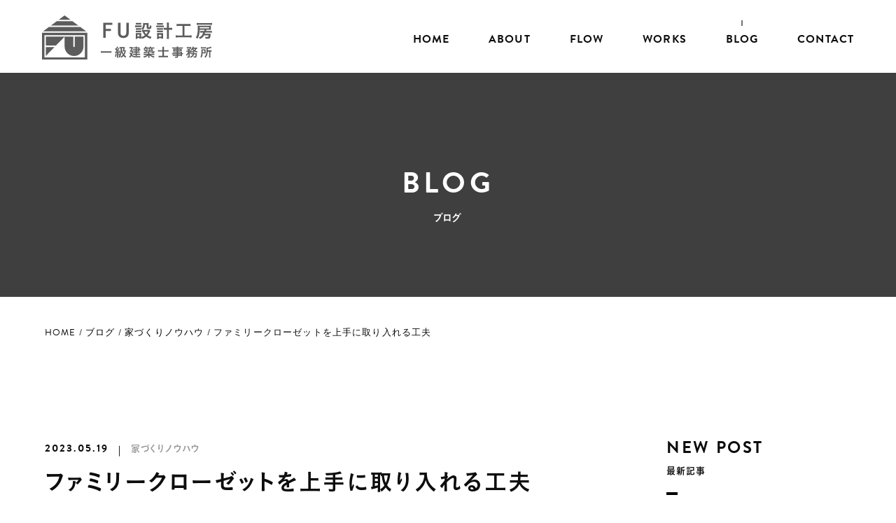

--- FILE ---
content_type: text/html; charset=UTF-8
request_url: https://fu-design.jp/blog/knowhow/p729/
body_size: 8569
content:
<!DOCTYPE html>
<!--[if lt IE 7]><html class="no-js lt-ie9 lt-ie8 lt-ie7" lang="ja"><![endif]-->
<!--[if IE 7]><html class="no-js lt-ie9 lt-ie8" lang="ja"><![endif]-->
<!--[if IE 8]><html class="no-js lt-ie9" lang="ja"><![endif]-->
<!--[if gt IE 8]><!--><html class="no-js" lang="ja"><!--<![endif]-->
<head>
  <meta name="google-site-verification" content="LUDtA7tesVIE6II5eiExYtO773CNqnYJ1l_AKQyIvmA" />
<!-- Google Tag Manager -->
<script>(function(w,d,s,l,i){w[l]=w[l]||[];w[l].push({'gtm.start':
new Date().getTime(),event:'gtm.js'});var f=d.getElementsByTagName(s)[0],
j=d.createElement(s),dl=l!='dataLayer'?'&l='+l:'';j.async=true;j.src=
'https://www.googletagmanager.com/gtm.js?id='+i+dl;f.parentNode.insertBefore(j,f);
})(window,document,'script','dataLayer','GTM-PCBHWJJ');</script>
<!-- End Google Tag Manager --><meta charset="UTF-8">
<meta http-equiv="X-UA-Compatible" content="IE=edge">
<script>
  if(navigator.userAgent.match(/(iPhone|Android.*Mobile)/)) {
    document.write('<meta name="viewport" content="width=device-width,initial-scale=1.0">');
  } else {
    document.write('<meta name="viewport" content="width=1080,maximum-scale=2.0,user-scalable=1">');
  };
</script>
<meta name="format-detection" content="telephone=no">
<title>ファミリークローゼットを上手に取り入れる工夫 ｜FU設計工房｜</title>

<!-- This site is optimized with the Yoast SEO plugin v12.7.1 - https://yoast.com/wordpress/plugins/seo/ -->
<meta name="description" content="愛知県豊川市の建築設計事務所、FU設計工房のBLOG「ファミリークローゼットを上手に取り入れる工夫 」です。見る・聞く・触れる、五感で感じる家づくりがモットーです。"/>
<meta name="robots" content="max-snippet:-1, max-image-preview:large, max-video-preview:-1"/>
<link rel="canonical" href="https://fu-design.jp/blog/knowhow/p729/" />
<meta property="og:locale" content="ja_JP" />
<meta property="og:type" content="article" />
<meta property="og:title" content="ファミリークローゼットを上手に取り入れる工夫 ｜FU設計工房｜" />
<meta property="og:description" content="愛知県豊川市の建築設計事務所、FU設計工房のBLOG「ファミリークローゼットを上手に取り入れる工夫 」です。見る・聞く・触れる、五感で感じる家づくりがモットーです。" />
<meta property="og:url" content="https://fu-design.jp/blog/knowhow/p729/" />
<meta property="og:site_name" content="FU設計工房" />
<meta property="og:image" content="https://fu-design.jp/wp/wp-content/uploads/2023/05/S__10313734.jpg" />
<meta property="og:image:secure_url" content="https://fu-design.jp/wp/wp-content/uploads/2023/05/S__10313734.jpg" />
<meta property="og:image:width" content="1568" />
<meta property="og:image:height" content="1046" />
<meta name="twitter:card" content="summary_large_image" />
<meta name="twitter:description" content="愛知県豊川市の建築設計事務所、FU設計工房のBLOG「ファミリークローゼットを上手に取り入れる工夫 」です。見る・聞く・触れる、五感で感じる家づくりがモットーです。" />
<meta name="twitter:title" content="ファミリークローゼットを上手に取り入れる工夫 ｜FU設計工房｜" />
<meta name="twitter:image" content="https://fu-design.jp/wp/wp-content/uploads/2023/05/S__10313734.jpg" />
<script type='application/ld+json' class='yoast-schema-graph yoast-schema-graph--main'>{"@context":"https://schema.org","@graph":[{"@type":"WebSite","@id":"https://fu-design.jp/#website","url":"https://fu-design.jp/","name":"FU\u8a2d\u8a08\u5de5\u623f","potentialAction":{"@type":"SearchAction","target":"https://fu-design.jp/?s={search_term_string}","query-input":"required name=search_term_string"}},{"@type":"ImageObject","@id":"https://fu-design.jp/blog/knowhow/p729/#primaryimage","url":"/wp/wp-content/uploads/2023/05/S__10313734.jpg","width":"1568","height":"1046"},{"@type":"WebPage","@id":"https://fu-design.jp/blog/knowhow/p729/#webpage","url":"https://fu-design.jp/blog/knowhow/p729/","inLanguage":"ja","name":"\u30d5\u30a1\u30df\u30ea\u30fc\u30af\u30ed\u30fc\u30bc\u30c3\u30c8\u3092\u4e0a\u624b\u306b\u53d6\u308a\u5165\u308c\u308b\u5de5\u592b \uff5cFU\u8a2d\u8a08\u5de5\u623f\uff5c","isPartOf":{"@id":"https://fu-design.jp/#website"},"primaryImageOfPage":{"@id":"https://fu-design.jp/blog/knowhow/p729/#primaryimage"},"datePublished":"2023-05-19T10:00:51+00:00","dateModified":"2023-05-19T06:03:26+00:00","description":"\u611b\u77e5\u770c\u8c4a\u5ddd\u5e02\u306e\u5efa\u7bc9\u8a2d\u8a08\u4e8b\u52d9\u6240\u3001FU\u8a2d\u8a08\u5de5\u623f\u306eBLOG\u300c\u30d5\u30a1\u30df\u30ea\u30fc\u30af\u30ed\u30fc\u30bc\u30c3\u30c8\u3092\u4e0a\u624b\u306b\u53d6\u308a\u5165\u308c\u308b\u5de5\u592b \u300d\u3067\u3059\u3002\u898b\u308b\u30fb\u805e\u304f\u30fb\u89e6\u308c\u308b\u3001\u4e94\u611f\u3067\u611f\u3058\u308b\u5bb6\u3065\u304f\u308a\u304c\u30e2\u30c3\u30c8\u30fc\u3067\u3059\u3002","breadcrumb":{"@id":"https://fu-design.jp/blog/knowhow/p729/#breadcrumb"}},{"@type":"BreadcrumbList","@id":"https://fu-design.jp/blog/knowhow/p729/#breadcrumb","itemListElement":[{"@type":"ListItem","position":1,"item":{"@type":"WebPage","@id":"https://fu-design.jp/","url":"https://fu-design.jp/","name":"HOME"}},{"@type":"ListItem","position":2,"item":{"@type":"WebPage","@id":"https://fu-design.jp/blog/","url":"https://fu-design.jp/blog/","name":"\u30d6\u30ed\u30b0"}},{"@type":"ListItem","position":3,"item":{"@type":"WebPage","@id":"https://fu-design.jp/blog/knowhow/","url":"https://fu-design.jp/blog/knowhow/","name":"\u5bb6\u3065\u304f\u308a\u30ce\u30a6\u30cf\u30a6"}},{"@type":"ListItem","position":4,"item":{"@type":"WebPage","@id":"https://fu-design.jp/blog/knowhow/p729/","url":"https://fu-design.jp/blog/knowhow/p729/","name":"\u30d5\u30a1\u30df\u30ea\u30fc\u30af\u30ed\u30fc\u30bc\u30c3\u30c8\u3092\u4e0a\u624b\u306b\u53d6\u308a\u5165\u308c\u308b\u5de5\u592b"}}]}]}</script>
<!-- / Yoast SEO plugin. -->

<link rel='dns-prefetch' href='//s.w.org' />
<link rel='stylesheet' id='wp-block-library-css'  href='https://fu-design.jp/wp/wp-includes/css/dist/block-library/style.min.css' type='text/css' media='all' />
<link rel='https://api.w.org/' href='https://fu-design.jp/wp-json/' />
<link rel="stylesheet" href="/wp/wp-content/themes/original_theme/css/reset.css">
<link rel="stylesheet" href="/wp/wp-content/themes/original_theme/css/common.css?date=20191224015705">
<link rel="stylesheet" href="/wp/wp-content/themes/original_theme/css/main.css?date=20220228012944">
<link rel="stylesheet" href="/wp/wp-content/themes/original_theme/css/mce.css?date=20191224015705">
<link rel="stylesheet" media="print" href="/wp/wp-content/themes/original_theme/css/print.css">
<!-- webfonts -->
<script src="//typesquare.com/3/tsst/script/ja/typesquare.js?60cc056642f8410eb48d31d0e90393a3"></script>
<link rel="stylesheet" href="https://use.typekit.net/cps1vnn.css">
<!-- webfonts -->

<link rel="shortcut icon" href="/wp/wp-content/themes/original_theme/favicon.ico" />
<link rel="apple-touch-icon" sizes="180x180" href="/wp/wp-content/themes/original_theme/apple-touch-icon.png">
  </head>


<body class="subpage single single-blog single-blog-729" id="top">
  <!-- Google Tag Manager (noscript) -->
<noscript><iframe src="https://www.googletagmanager.com/ns.html?id=GTM-PCBHWJJ"
height="0" width="0" style="display:none;visibility:hidden"></iframe></noscript>
<!-- End Google Tag Manager (noscript) -->
<header class="header flex flex-a-ctr flex-j-between fixed">
  <h1 class="header--lft">
    <a href="/">
      <img src="/wp/wp-content/themes/original_theme/images/common/logo.svg" width="243" height="60" alt="ファミリークローゼットを上手に取り入れる工夫 ｜FU設計工房｜" class="header--logo">
      <img src="/wp/wp-content/themes/original_theme/images/common/logo-wh.svg" width="243" height="60" alt="ファミリークローゼットを上手に取り入れる工夫 ｜FU設計工房｜" class="header--logo logo-wh">
    </a>
  </h1>
  <nav class="header--rgt">
    <div class="gnav_btn pc-none-flex flex-j-ctr flex-a-ctr">
      <div class="gnav_btn--lines">
        <span></span><span></span><span></span>
      </div>
    </div>
    <div class="header_nav gnav font-en-b">
      <ul class="gnav--list flex flex-sp-block">
        <li class="gnav--link gnav--home">
          <a href="/"><span><i></i>HOME</span></a>
        </li>
        <li class="gnav--link gnav--about">
          <a href="/about/"><span><i></i>ABOUT</span></a>
        </li>
        <li class="gnav--link gnav--flow">
          <a href="/flow/"><span><i></i>FLOW</span></a>
        </li>
        <li class="gnav--link gnav--works">
          <a href="/works/"><span><i></i>WORKS</span></a>
        </li>
        <li class="gnav--link gnav--blog">
          <a href="/blog/"><span><i></i>BLOG</span></a>
        </li>
        <li class="gnav--link gnav--contact">
          <a href="#contact" class="smooth"><span><i></i>CONTACT</span></a>
        </li>
      </ul>
      <aside id="header--sns" class="sns header--sns pc-none">
        <ul class="sns--list flex">
          <li>
            <a href="https://www.instagram.com/fusekkeikoubou/" target="_blank" rel="noopener noreferrer"><img src="/wp/wp-content/themes/original_theme/images/common/icon-instagram.svg" width="18" height="18" alt="Instagram"></a>
          </li>
          <li>
            <a href="https://www.facebook.com/fusekkeikoubou/" target="_blank" rel="noopener noreferrer"><img src="/wp/wp-content/themes/original_theme/images/common/icon-facebook.svg" width="18" height="18" alt="Facebook"></a>
          </li>
        </ul>
      </aside>
    </div>
  </nav>
</header>

  
  <!-- start page_ttl -->
  <div class="page_ttl">
    <h2 class="inner">
      <span class="page_ttl-en font-en-b">blog</span>
      <span class="page_ttl-jp font-jp-b">ブログ</span>
    </h2>
  </div>
  <!-- end page_ttl -->

  <!-- start breadcrumb - パンくず -->
  <div id="breadcrumbs" class="font-en"><div class="inner"><span><span><a href="https://fu-design.jp/" >HOME</a> / <span><a href="https://fu-design.jp/blog/" >ブログ</a> / <span><a href="https://fu-design.jp/blog/knowhow/" >家づくりノウハウ</a> / <span class="breadcrumb_last" aria-current="page">ファミリークローゼットを上手に取り入れる工夫</span></span></span></span></span></div></div>  <!-- end breadcrumb - パンくず -->


<div class="container">

  <div class="inner flex flex-j-between section_pdg">

  <main class="main_column">
    <article class="blog--info">
      <div class="posts-blog">
        <div class="post--info flex flex-a-ctr mgn-btm8">
          <div class="post--date font-en-b">2023.05.19</div>
          <span class="post--sep">｜</span>
          <div class="cat_list font-jp-b"><a href="https://fu-design.jp/blog/knowhow/" rel="tag">家づくりノウハウ</a></div>
        </div>
        <h2 class="post--ttl font-jp-b mgn-btm24">ファミリークローゼットを上手に取り入れる工夫</h2>
      </div>
              <div class="eyecatch mgn-btm16">
          <img src="/wp/wp-content/uploads/2023/05/S__10313734-1315x877.jpg" width="1315" height="877" alt="ファミリークローゼットを上手に取り入れる工夫">
        </div>
            <div class="mce-content-body"><p>住まいの悩みを解決したり、憧れを描いたりしてつくる新しい家。みなさんが参考にするのは「こうしたらうまくいったよ！」といったクチコミではないでしょうか？</p>
<p>&nbsp;</p>
<p>今回取り上げるのは、SNSでも事例が豊富な収納です。FU設計工房のお客様たちの事例も交えてお話したいと思います。</p>
<p>&nbsp;</p>
<p>まず初めに、みなさんは家の中で収納が占める割合はどのくらいだと思いますか？私が設計してきた家を振り返ってみると、結果的に延床面積に対して15〜20％くらいだと思います。</p>
<p>&nbsp;</p>
<p>次に、最近のお客様の傾向では、ファミリークローゼットを要望されることが多いです。どうやら、寝室のウォークインクローゼットや各子ども部屋の収納を管理するお母さんの家事負担の悩みを解消する方法として支持されている気がします。つくり方は大人とお子さんのモノを全部収納できるよう、ちょうど一部屋分を使うカタチです。スペースの大きさは4〜6畳で計画されることが多いです。</p>
<p>&nbsp;</p>
<p>二つ目の例では、洗濯家事の動線を効率よくするため水廻りの近くに収納スペースを設ける方がいらっしゃいます。洗濯機で洗って干し、乾いたものを取り込み、畳んで仕舞う、といった一連の動作を短くすることができます。ちなみにこの場合、スペースの広さは3〜4畳くらいが多いです。少しコンパクトな大きさがオススメです。</p>
<p>&nbsp;</p>
<p>他には、土間収納のご要望が必須というのも最近の家づくりの傾向です。FU設計工房の家づくりでは、収納計画はあくまでも「適量適所」が前提ということもお伝えしておきたいと思います。</p>
<p>&nbsp;</p>
<p>最後に、我が家にも「適量適所」で計画した収納スペースがあります。スペースはある分だけすぐに埋まりますし、大きいと詰め込みすぎてしまいます。収納するモノの居場所を決めることを前提として、私自身も家族みんなでうまく使っていきたいと思います。</p>
</div>
    </article>
    <!-- ページ送り -->
    <nav class="wp-pagenavi wp-pagenavi-single">
      <p class="txt-ctr"> <a href="https://fu-design.jp/blog/about/p731/" rel="next"><small>prev</small></a></p>
      <p class="txt-ctr"><a href="/blog/"><small>back</small></a></p>
      <p class="txt-ctr"> <a href="https://fu-design.jp/blog/housing/p703/" rel="prev"><small>next</small></a> </p>
    </nav>
  </main>

  
<aside class="side_column">

  <div class="flex-sp-block">

<!-- start new -->
<section class="side_section side--new" id="side--new">
  <h2 class="side--ttl font-en-b">NEW POST<small class="font-jp-b ">最新記事</small></h2>
  <div class="posts posts-side">
              <article class="post flex">
                <div class="post--img" style="background-image: url(/wp/wp-content/uploads/2025/09/3-IMG_0288-600x450.jpg);"></div>
        <div class="txtarea">
          <div class="post--date font-en-b">2025.10.17</div>
          <h3 class="post--ttl font-jp-b"><a href="https://fu-design.jp/blog/thinks/p1066/" class="post--link">価格高の家づくりで品質を下げてはならない所と調節できる部分の話</a></h3>
        </div>
      </article>
          <article class="post flex">
                <div class="post--img" style="background-image: url(/wp/wp-content/uploads/2025/09/fbcae7fad0dc12fe0e68a811fce8c983-600x450.png);"></div>
        <div class="txtarea">
          <div class="post--date font-en-b">2025.10.03</div>
          <h3 class="post--ttl font-jp-b"><a href="https://fu-design.jp/blog/knowhow/p1064/" class="post--link">78歳の方が建てる家で参考にしたいこと</a></h3>
        </div>
      </article>
          <article class="post flex">
                <div class="post--img" style="background-image: url(/wp/wp-content/uploads/2025/09/1-11-600x400.jpg);"></div>
        <div class="txtarea">
          <div class="post--date font-en-b">2025.09.19</div>
          <h3 class="post--ttl font-jp-b"><a href="https://fu-design.jp/blog/qa/p1060/" class="post--link">よくある質問：日当たりが悪い土地。その影響とどんな間取の工夫がありますか？</a></h3>
        </div>
      </article>
          <article class="post flex">
                <div class="post--img" style="background-image: url(/wp/wp-content/uploads/2025/06/4-3-AB4X7696_0.jpg);"></div>
        <div class="txtarea">
          <div class="post--date font-en-b">2025.07.11</div>
          <h3 class="post--ttl font-jp-b"><a href="https://fu-design.jp/blog/knowhow/p1054/" class="post--link">土間スペースの特徴と上手な取り入れ方</a></h3>
        </div>
      </article>
          <article class="post flex">
                <div class="post--img" style="background-image: url(/wp/wp-content/uploads/2025/06/3-1-AB4X7461.jpg);"></div>
        <div class="txtarea">
          <div class="post--date font-en-b">2025.07.04</div>
          <h3 class="post--ttl font-jp-b"><a href="https://fu-design.jp/blog/knowhow/p1052/" class="post--link">庭とつながる空間づくりにオススメな縁側について</a></h3>
        </div>
      </article>
      </div>
</section>
<!-- end new -->

<!-- start cat -->
<section class="side_section side--cat" id="side--cat">
  <h2 class="side--ttl font-en-b">CATEGORY<small class="font-jp-b ">カテゴリ</small></h2>
  <ul class="side--list font-jp-b">
      <li>
      <a href="/blog/about/">FU設計工房について</a>    </li>
      <li>
      <a href="/blog/rule/">FU設計工房の設計レシピ/ルール集</a>    </li>
      <li>
      <a href="/blog/qa/">Q&amp;A</a>    </li>
      <li>
      <a href="/blog/wb%e5%b7%a5%e6%b3%95/">WB工法</a>    </li>
      <li>
      <a href="/blog/news/">お知らせ</a>    </li>
      <li>
      <a href="/blog/knowhow/">家づくりノウハウ</a>    </li>
      <li>
      <a href="/blog/commitment/">家づくりのこだわり</a>    </li>
      <li>
      <a href="/blog/housing/">家づくりレポート</a>    </li>
      <li>
      <a href="/blog/thinks/">私の考えていること</a>    </li>
    </ul>
</section>
<!-- end cat -->

<!-- start archive -->
<section class="side_section side--archive" id="side--archive">
  <h2 class="side--ttl font-en-b">ARCHIVE<small class="font-jp-b ">過去記事</small></h2>
  <div class="font-jp-b">
    <ul class="side--list side--list-archive">
                  <li class="archive_list">
        <h4 class="archive_list--ttl flex flex-j-between flex-a-ctr">2025年</h4>
        <ul class="archive_month">
              <li>
            <a href="/blog/date/2025/10">
            10月
            (2)
            </a>
          </li>
                    <li>
            <a href="/blog/date/2025/09">
            9月
            (1)
            </a>
          </li>
                    <li>
            <a href="/blog/date/2025/07">
            7月
            (2)
            </a>
          </li>
                    <li>
            <a href="/blog/date/2025/06">
            6月
            (2)
            </a>
          </li>
                    <li>
            <a href="/blog/date/2025/04">
            4月
            (3)
            </a>
          </li>
                    <li>
            <a href="/blog/date/2025/03">
            3月
            (2)
            </a>
          </li>
                    <li>
            <a href="/blog/date/2025/02">
            2月
            (3)
            </a>
          </li>
                    <li>
            <a href="/blog/date/2025/01">
            1月
            (3)
            </a>
          </li>
                          </ul>
        </li>
            <li class="archive_list">
        <h4 class="archive_list--ttl flex flex-j-between flex-a-ctr">2024年</h4>
        <ul class="archive_month">
              <li>
            <a href="/blog/date/2024/12">
            12月
            (2)
            </a>
          </li>
                    <li>
            <a href="/blog/date/2024/11">
            11月
            (2)
            </a>
          </li>
                    <li>
            <a href="/blog/date/2024/10">
            10月
            (2)
            </a>
          </li>
                    <li>
            <a href="/blog/date/2024/08">
            8月
            (3)
            </a>
          </li>
                    <li>
            <a href="/blog/date/2024/07">
            7月
            (1)
            </a>
          </li>
                    <li>
            <a href="/blog/date/2024/06">
            6月
            (1)
            </a>
          </li>
                    <li>
            <a href="/blog/date/2024/05">
            5月
            (2)
            </a>
          </li>
                    <li>
            <a href="/blog/date/2024/04">
            4月
            (1)
            </a>
          </li>
                    <li>
            <a href="/blog/date/2024/03">
            3月
            (3)
            </a>
          </li>
                    <li>
            <a href="/blog/date/2024/02">
            2月
            (1)
            </a>
          </li>
                    <li>
            <a href="/blog/date/2024/01">
            1月
            (1)
            </a>
          </li>
                          </ul>
        </li>
            <li class="archive_list">
        <h4 class="archive_list--ttl flex flex-j-between flex-a-ctr">2023年</h4>
        <ul class="archive_month">
              <li>
            <a href="/blog/date/2023/12">
            12月
            (2)
            </a>
          </li>
                    <li>
            <a href="/blog/date/2023/11">
            11月
            (1)
            </a>
          </li>
                    <li>
            <a href="/blog/date/2023/10">
            10月
            (1)
            </a>
          </li>
                    <li>
            <a href="/blog/date/2023/09">
            9月
            (3)
            </a>
          </li>
                    <li>
            <a href="/blog/date/2023/08">
            8月
            (1)
            </a>
          </li>
                    <li>
            <a href="/blog/date/2023/07">
            7月
            (2)
            </a>
          </li>
                    <li>
            <a href="/blog/date/2023/05">
            5月
            (2)
            </a>
          </li>
                    <li>
            <a href="/blog/date/2023/03">
            3月
            (2)
            </a>
          </li>
                    <li>
            <a href="/blog/date/2023/02">
            2月
            (1)
            </a>
          </li>
                          </ul>
        </li>
            <li class="archive_list">
        <h4 class="archive_list--ttl flex flex-j-between flex-a-ctr">2022年</h4>
        <ul class="archive_month">
              <li>
            <a href="/blog/date/2022/12">
            12月
            (1)
            </a>
          </li>
                    <li>
            <a href="/blog/date/2022/08">
            8月
            (1)
            </a>
          </li>
                    <li>
            <a href="/blog/date/2022/07">
            7月
            (1)
            </a>
          </li>
                    <li>
            <a href="/blog/date/2022/06">
            6月
            (2)
            </a>
          </li>
                    <li>
            <a href="/blog/date/2022/05">
            5月
            (2)
            </a>
          </li>
                    <li>
            <a href="/blog/date/2022/04">
            4月
            (2)
            </a>
          </li>
                    <li>
            <a href="/blog/date/2022/03">
            3月
            (3)
            </a>
          </li>
                    <li>
            <a href="/blog/date/2022/02">
            2月
            (2)
            </a>
          </li>
                          </ul>
        </li>
            <li class="archive_list">
        <h4 class="archive_list--ttl flex flex-j-between flex-a-ctr">2021年</h4>
        <ul class="archive_month">
              <li>
            <a href="/blog/date/2021/12">
            12月
            (1)
            </a>
          </li>
                    <li>
            <a href="/blog/date/2021/11">
            11月
            (2)
            </a>
          </li>
                    <li>
            <a href="/blog/date/2021/10">
            10月
            (2)
            </a>
          </li>
                    <li>
            <a href="/blog/date/2021/09">
            9月
            (2)
            </a>
          </li>
                    <li>
            <a href="/blog/date/2021/08">
            8月
            (1)
            </a>
          </li>
                    <li>
            <a href="/blog/date/2021/07">
            7月
            (2)
            </a>
          </li>
                    <li>
            <a href="/blog/date/2021/06">
            6月
            (1)
            </a>
          </li>
                    <li>
            <a href="/blog/date/2021/05">
            5月
            (2)
            </a>
          </li>
                    <li>
            <a href="/blog/date/2021/04">
            4月
            (1)
            </a>
          </li>
                    <li>
            <a href="/blog/date/2021/03">
            3月
            (2)
            </a>
          </li>
                    <li>
            <a href="/blog/date/2021/02">
            2月
            (1)
            </a>
          </li>
                    <li>
            <a href="/blog/date/2021/01">
            1月
            (1)
            </a>
          </li>
                          </ul>
        </li>
            <li class="archive_list">
        <h4 class="archive_list--ttl flex flex-j-between flex-a-ctr">2020年</h4>
        <ul class="archive_month">
              <li>
            <a href="/blog/date/2020/12">
            12月
            (1)
            </a>
          </li>
                    <li>
            <a href="/blog/date/2020/11">
            11月
            (1)
            </a>
          </li>
                    <li>
            <a href="/blog/date/2020/10">
            10月
            (1)
            </a>
          </li>
                    <li>
            <a href="/blog/date/2020/09">
            9月
            (2)
            </a>
          </li>
                    <li>
            <a href="/blog/date/2020/08">
            8月
            (1)
            </a>
          </li>
                    <li>
            <a href="/blog/date/2020/07">
            7月
            (2)
            </a>
          </li>
                    <li>
            <a href="/blog/date/2020/06">
            6月
            (2)
            </a>
          </li>
                    <li>
            <a href="/blog/date/2020/05">
            5月
            (2)
            </a>
          </li>
                    <li>
            <a href="/blog/date/2020/04">
            4月
            (2)
            </a>
          </li>
                    <li>
            <a href="/blog/date/2020/03">
            3月
            (2)
            </a>
          </li>
                    <li>
            <a href="/blog/date/2020/02">
            2月
            (2)
            </a>
          </li>
                    <li>
            <a href="/blog/date/2020/01">
            1月
            (2)
            </a>
          </li>
                          </ul>
        </li>
            <li class="archive_list">
        <h4 class="archive_list--ttl flex flex-j-between flex-a-ctr">2019年</h4>
        <ul class="archive_month">
              <li>
            <a href="/blog/date/2019/12">
            12月
            (1)
            </a>
          </li>
              </ul>
    </li>
  </ul>  </div>
</section>
<!-- end archive -->

</div>
</aside>
</div>
</div>

<!-- start contact -->
<p id="contact" class="anker"></p>
<aside class="contact section_pdg">
  <div class="inner inner-sm">
    <h2 class="section_ttl section_ttl-line txt-ctr mgn-btm32">
      <span class="section_ttl-en font-en-b">CONTACT</span>
      <span class="section_ttl-jp font-jp-b">お問い合わせ</span>
    </h2>
    <div class="tel_box txt-ctr font-en-b mgn-btm16">
      <a href="tel:0533952000" onclick="ga('send', 'event', 'sp', 'tel');"><small>TEL</small>:0533-95-2000</a>
    </div>
    <p class="txt-ctr font-jp-b mgn-btm80">無料で相談承っております。<br>
    まずはお気軽にお問い合わせください。</p>
    <div class="contact_form bg-wh">
      <div id="formy_form"></div>
<!-- フォームスクリプト読み込み（変更しないでください） -->
<script src="https://efo.entry-form.net/js/v2/jquery-1.7.2.min.js"></script>
<script>var $formy = $.noConflict(true);</script>
<script src="https://efo.entry-form.net/js/v2/xdr.js"></script>
<script>$formy.ajax({url:"//efo.entry-form.net/form/v2/b9555d626ab8dd0b9a8882af5a343d212eff41fd/",type:'GET',crossDomain:true,scriptCharset:"utf-8",cache:false,dataType:'text',success:function(html){$formy("#formy_form").append(html);}});</script>      <p class="pbf txt-ctr"><a href="https://formy.jp/" target="_blank" rel="noopener noreferrer"><img src="/wp/wp-content/themes/original_theme/images/common/pbf_01.png" alt="powerd by formy(フォーミー)" width="102" height="18"></a></p>
    </div>
  </div>
</aside>
<!-- end contact -->

<footer class="footer txt-wh">
  <div class="footer--top flex flex-a-ctr flex-j-between flex-sp-block">
    <div class="footer--info flex flex-a-end flex-sp-block">
      <a href="/">
        <h2 class="footer--logo">
          <img src="/wp/wp-content/themes/original_theme/images/common/logo-wh.svg" width="243" height="60" alt="ファミリークローゼットを上手に取り入れる工夫 ｜FU設計工房｜">
        </h2>
      </a>
      <address class="footer--address font-jp-b">
        <p>住所　/　愛知県豊川市豊川町波通25-6</p>
        <p>TEL　/　0533-95-2000</p>
      </address>
    </div>
    <nav class="footer_nav gnav font-en-b flex flex-a-ctr flex-sp-block">
      <ul class="gnav--list flex flex-j-end flex-c-wrap">
        <li class="gnav--link gnav--home">
          <a href="/"><i></i>HOME</a>
        </li>
        <li class="gnav--link gnav--about">
          <a href="/about/"><i></i>ABOUT</a>
        </li>
        <li class="gnav--link gnav--flow">
          <a href="/flow/"><i></i>FLOW</a>
        </li>
        <li class="gnav--link gnav--works">
          <a href="/works/"><i></i>WORKS</a>
        </li>
        <li class="gnav--link gnav--blog">
          <a href="/blog/"><i></i>BLOG</a>
        </li>
        <li class="gnav--link gnav--contact">
          <a href="#contact" class="smooth"><i></i>CONTACT</a>
        </li>
      </ul>
      <aside id="footer--sns" class="footer--sns sns">
        <ul class="sns--list flex flex-a-ctr">
          <li>
            <a href="https://www.instagram.com/fusekkeikoubou/" target="_blank" rel="noopener noreferrer"><img src="/wp/wp-content/themes/original_theme/images/common/icon-instagram-wh.svg" width="24" height="24" alt="Instagram"></a>
          </li>
          <li>
            <a href="https://www.facebook.com/fusekkeikoubou/" target="_blank" rel="noopener noreferrer"><img src="/wp/wp-content/themes/original_theme/images/common/icon-facebook-wh.svg" width="24" height="24" alt="Facebook"></a>
          </li>
        </ul>
      </aside>
    </nav>
  </div>
  <div class="footer--btm flex flex-a-ctr flex-j-end">
    <p class="footer--copyright font-en-b"><small>&copy; 2019 FU Architects.  All Rights Reserved.</small></p>
    <p class="pbl">
      <a href="https://leapy.jp/%E6%88%A6%E7%95%A5%E7%9A%84%E3%83%9B%E3%83%BC%E3%83%A0%E3%83%9A%E3%83%BC%E3%82%B8%E5%88%B6%E4%BD%9C/" target="_blank" rel="noopener noreferrer">
        <img src="/wp/wp-content/themes/original_theme/images/common/pbl_wh.png" alt="岐阜のホームページ制作(Webサイト制作)はリーピー！" width="119" height="12">
      </a>
    </p>
  </div>
</footer>


<script src="//ajax.googleapis.com/ajax/libs/jquery/3.3.1/jquery.min.js"></script>

<script>
    $(function(){

    
    /* telタグ例外処理
    ********************************************** */
      var ua = navigator.userAgent;
      if(ua.indexOf('iPhone') < 0 && ua.indexOf('Android') < 0){
        $('a[href ^= "tel:"]').each(function(){
           $(this).css({'pointerEvents':'none','display':'inline-block'}).removeAttr('onclick');
        });
      }

    /* スムーススクロール
    ********************************************** */
      $('a.smooth[href^="#"]').on('click',function(){
        var speed = 400;
        var href= $(this).attr('href');
        var target = $(href == '#' || href == '' ? 'html' : href);
        var position = target.offset().top;
        $('body,html').animate({scrollTop:position}, speed, 'swing');
        return false;
      });

    /* グロナビカレント
    ********************************************** */
      var url = window.location.pathname;
      if(url != '/') {
        var url = url.match(/\/.*?\//);
      }
      $('.header .gnav a[href="'+url+'"]').parents('li').addClass('current');

    /* gnav_btnクリックでheaderにactive付与
    ********************************************** */
      $('.gnav_btn, a[href^="#contact"]').on('click',function(){
        $(this).closest('header').toggleClass('active');
      })


    

    
      /* 記事詳細エディタのスマホ対応
      ********************************************** */
        $('.mce-content-body table').each(function() {
          var mce_content_body_width = $(this).closest('.mce-content-body').width();
          var tableWidth = $(this).width();
          if( mce_content_body_width < tableWidth - 2) {
            $(this).wrap('<div class="scroll" />');
            $(this).closest('.scroll').before('<p class="scroll--cap">横にスクロールできます→</p>');
          }
        });

    

    
    
      /* click時にactiveをtoggle処理
      ********************************************** */
        $archive_list = '.archive_list--ttl,.archive_list';
        function class_remove() {
          $($archive_list).removeClass('active');
        }
        $($archive_list).on('click',function(){
          if ( !$(this).hasClass('active') ) {
            class_remove();
          }  
          $(this).toggleClass('active');
          $(this).siblings('.archive_month').slideToggle(400);
        });
        $(document).on('click',function(){
          if(!$(event.target).closest($archive_list).length) {
            class_remove();
          }
        });
    
  });

  </script>




<!-- facebook -->
<div id="fb-root"></div>
<script>(function(d, s, id) {
  var js, fjs = d.getElementsByTagName(s)[0];
  if (d.getElementById(id)) return;
  js = d.createElement(s); js.id = id;
  js.src = "//connect.facebook.net/ja_JP/sdk.js#xfbml=1&appId=739888202714641&version=v2.0";
  fjs.parentNode.insertBefore(js, fjs);
}(document, 'script', 'facebook-jssdk'));</script>

<!-- twitter -->
<script>!function(d,s,id){var js,fjs=d.getElementsByTagName(s)[0],p=/^http:/.test(d.location)?'http':'https';if(!d.getElementById(id)){js=d.createElement(s);js.id=id;js.src=p+'://platform.twitter.com/widgets.js';fjs.parentNode.insertBefore(js,fjs);}}(document, 'script', 'twitter-wjs');</script>

    <script defer src="https://static.cloudflareinsights.com/beacon.min.js/vcd15cbe7772f49c399c6a5babf22c1241717689176015" integrity="sha512-ZpsOmlRQV6y907TI0dKBHq9Md29nnaEIPlkf84rnaERnq6zvWvPUqr2ft8M1aS28oN72PdrCzSjY4U6VaAw1EQ==" data-cf-beacon='{"version":"2024.11.0","token":"6a3e344bdfdd476eab212f0d1dcc4774","r":1,"server_timing":{"name":{"cfCacheStatus":true,"cfEdge":true,"cfExtPri":true,"cfL4":true,"cfOrigin":true,"cfSpeedBrain":true},"location_startswith":null}}' crossorigin="anonymous"></script>
</body>
</html>


--- FILE ---
content_type: text/css
request_url: https://fu-design.jp/wp/wp-content/themes/original_theme/css/common.css?date=20191224015705
body_size: 172
content:
/* ##############################################################################

    COMMON

############################################################################## */
  
  body {
    font: 15px/1.231 'YuGothic', '游ゴシック', 'ヒラギノ角ゴ Pro W3', 'Hiragino Kaku Gothic ProN', 'メイリオ', 'Meiryo', 'ＭＳ Ｐゴシック', sans-serif;
    font-weight: 500;
    font-feature-settings: "palt";
    line-height: 1.8;
    letter-spacing: .08em;
    *font-size: small;
    *font: x-small;
    color: #0D0D0D;
    -webkit-font-smoothing: antialiased;
  }
  @media all and (-ms-high-contrast:none) {
    body {
      font-family: 'メイリオ', 'Meiryo', 'Lato', 'YuGothic', '游ゴシック', 'ヒラギノ角ゴ Pro W3', 'Hiragino Kaku Gothic Pro', 'ＭＳ Ｐゴシック', sans-serif;
    }
  }
  ul,
  ol { list-style: none; }
  small { font-size: 86%; }
  a {
    color: #000;
    text-decoration: none;
    transition: all .4s ease-out;
    outline : none;
  }
  a:hover {
    text-decoration: none;
  }
  address,
  i {
    font-style: normal;
  }

  @media screen and (max-width: 767px) {
    body {
      font-size: 14px;
      -webkit-text-size-adjust: none;
    }
    img {
      max-width: 100%;
      height: auto;
    }
  }

--- FILE ---
content_type: text/css
request_url: https://fu-design.jp/wp/wp-content/themes/original_theme/css/main.css?date=20220228012944
body_size: 10125
content:
/* ##############################################################################

    KEYFRAMES

############################################################################## */


/* ##############################################################################

    COMMON

############################################################################## */

html {
  height: 100%;
  overflow-y: scroll;
}

body {
  height: 100%;
}

/* layout
**************************************** */

/* --- inner --- */
.inner {
  width: 90%;
  max-width: 1200px;
  margin: 0 auto;
}

.inner-sm {
  max-width: 920px;
}

.inner-lg {
  max-width: calc(100% - 112px);
}

/* --- section_pdg --- */
.section_pdg {
  padding-top: 140px;
  padding-bottom: 140px;
}

/* --- float --- */
.flt-rgt {
  float: right;
}

.flt-lft {
  float: left;
}

/* --- position --- */
.pos_rel {
  position: relative;
  z-index: 0;
}

/* --- margin --- */
.mgn-btm8 {
  margin-bottom: 8px;
}

.mgn-btm16 {
  margin-bottom: 16px;
}

.mgn-btm24 {
  margin-bottom: 24px;
}

.mgn-btm32 {
  margin-bottom: 32px;
}

.mgn-btm40 {
  margin-bottom: 40px;
}

.mgn-btm48 {
  margin-bottom: 48px;
}

.mgn-btm56 {
  margin-bottom: 56px;
}

.mgn-btm64 {
  margin-bottom: 64px;
}

.mgn-btm72 {
  margin-bottom: 72px;
}

.mgn-btm80 {
  margin-bottom: 80px;
}

.mgn-btm100 {
  margin-bottom: 100px;
}

/* --- pc or sp --- */
.pc-none,
.pc-none-inline,
.pc-none-table,
.pc-none-flex {
  display: none;
}

.sp-none {
  display: block;
}

.sp-none-inline {
  display: inline;
}

.sp-none-table {
  display: table;
}

.sp-none-flex {
  display: -webkit-flex;
  display: -ms-flexbox;
  display: flex;
}

@media screen and (max-width: 767px) {
  .inner {
    width: 86%;
  }

  .mgn-btm16 {
    margin-bottom: 8px;
  }

  .mgn-btm24 {
    margin-bottom: 16px;
  }

  .mgn-btm32 {
    margin-bottom: 16px;
  }

  .mgn-btm40 {
    margin-bottom: 24px;
  }

  .mgn-btm48 {
    margin-bottom: 24px;
  }

  .mgn-btm56 {
    margin-bottom: 32px;
  }

  .mgn-btm64 {
    margin-bottom: 32px;
  }

  .mgn-btm72 {
    margin-bottom: 40px;
  }

  .mgn-btm80 {
    margin-bottom: 40px;
  }

  .sp-none,
  .sp-none-inline,
  .sp-none-table,
  .sp-none-flex {
    display: none;
  }

  .pc-none {
    display: block;
  }

  .pc-none-inline {
    display: inline;
  }

  .pc-none-table {
    display: table;
  }

  .pc-none-flex {
    display: -webkit-flex;
    display: -ms-flexbox;
    display: flex;
  }

  /* --- section_pdg --- */
  .section_pdg {
    padding-top: 80px;
    padding-bottom: 80px;
  }
}

/* flex
**************************************** */

/* --- ブロック要素 --- */
.flex {
  display: -webkit-flex;
  display: -ms-flexbox;
  display: flex;
}

/* --- インライン要素 --- */
.flex-inline {
  display: -webkit-inline-flex;
  display: -ms-inline-flexbox;
  display: inline-flex;
}

/* --- 逆向き --- */
.flex-reverse {
  -webkit-flex-direction: row-reverse;
  -ms-flex-direction: row-reverse;
  flex-direction: row-reverse;
}

/* --- 縦並び --- */
.flex-column {
  -webkit-flex-direction: column;
  -ms-flex-direction: column;
  flex-direction: column;
}

/* --- 水平方向揃え --- */
.flex-j-start {
  -webkit-justify-content: flex-start;
  -ms-flex-pack: start;
  justify-content: flex-start;
}

.flex-j-end {
  -webkit-justify-content: flex-end;
  -ms-flex-pack: end;
  justify-content: flex-end;
}

.flex-j-ctr {
  -webkit-justify-content: center;
  -ms-flex-pack: center;
  justify-content: center;
}

.flex-j-between {
  -webkit-justify-content: space-between;
  -ms-flex-pack: justify;
  justify-content: space-between;
}

.flex-j-around {
  -webkit-justify-content: space-around;
  -ms-flex-pack: distribute;
  justify-content: space-around;
}

/* --- 垂直方向揃え --- */
.flex-a-start {
  -webkit-align-items: flex-start;
  -ms-flex-align: start;
  align-items: flex-start;
}

.flex-a-end {
  -webkit-align-items: flex-end;
  -ms-flex-align: end;
  align-items: flex-end;
}

.flex-a-ctr {
  -webkit-align-items: center;
  -ms-flex-align: center;
  align-items: center;
}

.flex-a-baseline {
  -webkit-align-items: baseline;
  -ms-flex-align: baseline;
  align-items: baseline;
}

.flex-a-stretch {
  -webkit-align-items: stretch;
  -ms-flex-align: stretch;
  align-items: stretch;
}

/* --- 子要素の折り返し設定 --- */
.flex-c-nowrap {
  -webkit-flex-wrap: nowrap;
  -ms-flex-wrap: nowrap;
  flex-wrap: nowrap;
}

.flex-c-wrap {
  -webkit-flex-wrap: wrap;
  -ms-flex-wrap: wrap;
  flex-wrap: wrap;
}

/* --- 子要素の複数行設定 --- */
.flex-c-reverse {
  -webkit-flex-wrap: wrap-reverse;
  -ms-flex-wrap: wrap-reverse;
  flex-wrap: wrap-reverse;
}

.flex-c-start {
  -webkit-align-content: flex-start;
  -ms-flex-line-pack: start;
  align-content: flex-start;
}

.flex-c-start {
  -webkit-align-items: flex-start;
  -ms-flex-line-pack: start;
  align-content: flex-start;
}

.flex-c-end {
  -webkit-align-content: flex-end;
  -ms-flex-line-pack: end;
  align-content: flex-end;
}

.flex-c-ctr {
  -webkit-align-content: center;
  -ms-flex-line-pack: center;
  align-content: center;
}

.flex-c-baseline {
  -webkit-align-content: baseline;
  -ms-flex-line-pack: baseline;
  align-content: baseline;
}

.flex-c-stretch {
  -webkit-align-content: stretch;
  -ms-flex-line-pack: stretch;
  align-content: stretch;
}

/* --- ざっくりflexレイアウト --- */
.flex-col2,
.flex-col3,
.flex-col4 {
  -webkit-flex-wrap: wrap;
  -ms-flex-wrap: wrap;
  flex-wrap: wrap;
}

.flex-col2>* {
  margin-right: 3%;
  margin-bottom: 3%;
}

.flex-col2 .txtarea {
  flex: 1;
  max-width: none;
  padding-left: 6%;
  padding-right: 4%;
  padding: 4% 6% 4% 8%;
}

.flex-col2.flex-reverse .txtarea {
  padding: 4% 8% 4% 6%;
}

.flex-col2 .imgarea {
  width: 50%;
}

.flex-col2>*:nth-child(even) {
  margin-right: 0;
}

.flex-col3>* {
  width: 31.33%;
  margin-right: 3%;
  margin-bottom: 3%;
}

.flex-col3>*:nth-child(3n+3) {
  margin-right: 0;
}

.flex-col4>* {
  width: 23.5%;
  margin-right: 2%;
  margin-bottom: 2%;
}

.flex-col4>*:nth-child(4n+4) {
  margin-right: 0;
}

@media screen and (max-width: 768px) {

  /* --- 縦並び - sp --- */
  .flex-sp-block {
    -webkit-flex-direction: column;
    -ms-flex-direction: column;
    flex-direction: column;
  }

  /* --- ざっくりflexレイアウト - sp --- */
  .flex-sp-col2>*,
  .flex-sp-col2.flex-col3>*:nth-child(3n+3) {
    width: 48.5%;
    margin-right: 3%;
    margin-bottom: 3%;
  }

  .flex-sp-col2>*:nth-child(even) {
    margin-right: 0;
  }

  .flex-sp-col3>*,
  .flex-sp-col3.flex-col4>*:nth-child(4n+4) {
    width: 31.33%;
    margin-right: 3%;
    margin-bottom: 3%;
  }

  .flex-sp-col3>*:nth-child(3n+3) {
    margin-right: 0;
  }

}

/* bg
**************************************** */
.bg-gray {
  background-color: #f8f8f8;
}

.bg-wh {
  background-color: #fff;
}

/* ttl
**************************************** */

/* --- page_ttl --- */
.page_ttl {
  position: relative;
  /*padding: 364px 0 240px 0;*/
  text-align: center;
  padding: 200px 0 100px 0;
  background-color: #3F3F3F;
}

.single-works .page_ttl,
.single-blog .page_ttl {
  padding: 224px 0 100px 0;
}

.page_ttl::before {
  content: '';
  position: absolute;
  top: 104px;
  bottom: 0;
  z-index: -1;
  display: block;
  width: 100%;
  background-image: none;
  background-position: center;
  background-size: cover;
}

.page_ttl-jp,
.page_ttl-en {
  display: block;
}

.page_ttl-en {
  /*color: #0d0d0d;*/
  color: #fff;
  font-size: 280%;
  letter-spacing: .13em;
  text-transform: uppercase;
}

.page_ttl-jp {
  /*color: #8c8c8c;*/
  color: #fff;
  font-size: 93%;
  letter-spacing: .09em;
}

/* --- section_ttl --- */
.section_ttl {
  font-weight: normal;
  line-height: 1.5;
  letter-spacing: .11em;
  color: #0d0d0d;
}

.section_ttl-en {
  display: block;
  font-size: 266%;
  letter-spacing: .13em;
}

.section_ttl-jp {
  font-size: 93%;
  letter-spacing: .09em;
}

.section_ttl-sm .section_ttl-en {
  font-size: 240%;
}

.section_ttl-sm .section_ttl-jp {
  font-size: 93%;
}

.section_ttl-lg .section_ttl-en {
  font-size: 280%;
}

.section_ttl-lg .section_ttl-jp {
  font-size: 106%;
}

.section_ttl-line::after {
  content: '';
  display: block;
  width: 16px;
  height: 4px;
  margin-top: 32px;
  background-color: #000;
}

.section_ttl-line.txt-ctr::after {
  margin-left: auto;
  margin-right: auto;
}

.section_catch {
  text-align: center;
  font-size: 120%;
  font-weight: 700;
}

/* --- heading --- */
.heading-1,
.heading-2,
.heading-3,
.heading-4 {
  color: #0d0d0d;
  letter-spacing: .09em;
}

.heading-1 small,
.heading-2 small,
.heading-3 small,
.heading-4 small {
  letter-spacing: .11em;
}

.heading-1 {
  display: flex;
  flex-direction: column-reverse;
  font-size: 266%;
}

.heading-1 small {
  display: block;
  font-size: 37.59%;
  color: #8c8c8c;
}

.heading-2 {
  font-size: 226%;
}

.heading-3 {
  position: relative;
  padding-left: 16px;
  font-size: 160%;
}

.heading-3::before {
  content: '';
  position: absolute;
  left: 0;
  top: .4em;
  bottom: .4em;
  display: block;
  width: 4px;
  background-color: #000;
}

.heading-3 small {
  margin-left: .5em;
  color: #8c8c8c;
  font-size: 53.75%;
}

.heading-4 {
  font-size: 133%;
}

@media screen and (max-width: 767px) {

  /* --- page_ttl --- */
  .page_ttl {
    padding: 144px 0 80px 0;
  }

  .page_ttl::before {
    top: 64px;
  }

  .single-works .page_ttl,
  .single-blog .page_ttl {
    padding: 104px 0 40px 0;
  }

  .page_ttl-en {
    font-size: 221%;
  }

  .page_ttl-jp {
    font-size: 100%;
  }

  /* --- section_ttl --- */
  .section_ttl-en {
    font-size: 214%;
  }

  .section_ttl-jp {
    font-size: 100%;
  }

  .section_ttl-line::after {
    margin-top: 24px;
  }

  /* --- heading --- */
  .heading-1 {
    font-size: 200%;
    line-height: 1.7;
  }

  .heading-1 small {
    font-size: 50%;
  }

  .heading-2 {
    font-size: 185%;
  }

  .heading-3 {
    font-size: 157%;
  }

  .heading-3 small {
    font-size: 54%;
  }

  .heading-4 {
    font-size: 128%;
  }
}

/* txt
**************************************** */
.txt-wh {
  color: #fff;
}

.txt-lg {
  font-size: 113%;
}

.txt-sm {
  font-size: 86%;
}

.txt-ctr {
  text-align: center;
}

.txt-rgt {
  text-align: right;
}

.txt-bold {
  font-weight: bold;
}

.txt-attention {
  font-size: 88%;
  color: #999;
}

.txt-attention-kome {
  position: relative;
  padding-left: 1.4em;
}

.txt-attention-kome::before {
  content: '※';
  position: absolute;
  left: 0;
  top: 0;
}

.txtarea {
  max-width: 720px;
  margin-left: auto;
  margin-right: auto;
}

.txtarea .txt-lg {
  line-height: 2;
}

.txtarea .txt-sm,
.txtarea .txt-attention {
  line-height: 1.92;
}

.txtarea p {
  line-height: 2.26;
  letter-spacing: .06em;
}

.txtarea p:not(.txt-sm) {
  font-family: こぶりなゴシック W6 JIS2004;
}

.txtarea p:not(:last-child) {
  margin-bottom: 1em;
}

.imgarea {
  background-position: center;
  background-size: cover;
}

.font-jp {
  font-family: こぶりなゴシック W3 JIS2004;
}

strong,
.font-jp-b {
  font-family: こぶりなゴシック W6 JIS2004;
}

.font-en {
  font-family: brandon-grotesque, sans-serif;
  font-weight: normal;
}

.font-en-b {
  font-family: brandon-grotesque, sans-serif;
  font-weight: bold;
}

@media screen and (max-width: 767px) {
  .txtarea p {
    line-height: 2;
  }
}

/* table & list
**************************************** */
table {
  width: 100%;
}

/* --- table_default --- */
.table_default th,
.table_default td {
  padding: 16px 8px;
  border-bottom: 1px solid #E0E0E0;
}

.table_default th {
  min-width: 160px;
  color: #0d0d0d;
  font-size: 106%;
  font-family: こぶりなゴシック W6 JIS2004;
}

.table_default td {
  padding: 16px 16px;
}

/* --- table_simple --- */
.table_simple th,
.table_simple td {
  padding-top: 6px;
  padding-bottom: 6px;
  padding-left: 24px;
  padding-right: 24px;
}

.table_simple th {
  font-size: 120%;
}

.table_simple td {}

/* --- list ---- */
.list {
  list-style-type: none;
}

.list li:not(:last-child) {
  margin-bottom: 16px;
}

.list li {
  position: relative;
  padding-left: 1.4em;
  font-family: こぶりなゴシック W6 JIS2004;
}

.list-disc li::before,
.list-square li::before,
.list-circle li::before {
  content: '';
  position: absolute;
  left: 0;
  top: .7em;
  width: 8px;
  height: 8px;
  background-color: #000;
}

/* 数字付きリスト */
.list-num {
  padding-left: 1.4em;
  list-style-type: decimal;
}

.list-num li {
  padding-left: 0;
}

.list-num li::before {
  display: none;
}

/* 白丸付きリスト */
.list-circle li::before {
  border: 1px solid #000;
  background-color: transparent;
}

/* 四角付きリスト */
.list-square li::before {
  border-radius: 0;
  background-color: #000;
}

/* 入れ子のスタイル */
.list li ul {
  margin-top: 16px;
}

.list li ul li::before {
  width: 6px;
  height: 6px;
  top: .8em;
}

/* --- dlリスト --- */
.list-dl {
  position: relative;
  border-top: 1px solid #BFBFBF;
}

.list-dl dt {
  position: absolute;
  padding-top: 16px;
  color: #666;
  font-weight: 700;
}

.list-dl dd {
  padding-left: 140px;
  padding-top: 16px;
  padding-bottom: 16px;
  border-bottom: 1px solid #BFBFBF;
}

/* btn
**************************************** */
.btn a {
  position: relative;
  display: inline-block;
  width: 260px;
  min-height: 64px;
  overflow: hidden;
  font-size: 93%;
  font-family: brandon-grotesque, sans-serif;
  text-align: center;
  line-height: 1.92;
  letter-spacing: .23em;
  background-color: #999;
}

.btn a span {
  position: absolute;
  width: 100%;
  height: 100%;
  padding: 20px 18px;
  color: #fff;
  text-align: center;
  box-sizing: border-box;
}

.btn a span:nth-child(1) {
  left: 0;
}

.btn a span:nth-child(2) {
  width: 120%;
  background-color: #303030;
  transition: all .2s ease;
  transform: translate(-150%, 0) skewX(-30deg);
}

.btn a span:nth-child(3) {
  left: -100%;
}

.btn a:hover span:nth-child(2) {
  transition: all .5s ease;
  transform: translate(-50%, 0) skewX(-30deg);
}

.btn a:hover span:nth-child(3) {
  left: 0;
  transition: left .30000000000000004s ease;
}

@media all and (-ms-high-contrast:none) {
  .btn a:hover span:nth-child(2) {
    transform: translate(-10%, 0) skewX(-30deg);
  }
}

@media screen and (max-width: 767px) {
  .btn a {
    width: 100%;
  }
}

/* ##############################################################################

    HEADER

############################################################################## */
/* header
**************************************** */
.header {
  position: fixed;
  z-index: 100;
  width: 100%;
  height: 104px;
  padding-left: 60px;
  padding-right: 44px;
}

.header--lft {
  position: relative;
  flex: 1;
  height: 60px;
}

.header--rgt {
  margin-left: 24px;
}

.header--logo {
  position: absolute;
  top: 0;
  left: 0;
}

.header.fixed {
  background-color: #fff;
}

.header.fixed .header--logo {
  opacity: 1;
}

.header.fixed .header--logo.logo-wh {
  opacity: 0;
}

@media screen and (max-width: 1080px) {
  .header {
    padding-left: 48px;
    padding-right: 32px;
  }

  .header--lft,
  .header--logo {
    width: 203px;
    height: 50px;
  }
}

@media screen and (max-width: 880px) {
  .header {
    padding-left: 32px;
    padding-right: 16px;
  }
}

@media screen and (max-width: 767px) {

  .header--lft,
  .header--logo {
    width: 172px;
    height: 40px;
  }

  .header--logo.logo-wh {
    display: none;
  }

  .header--lft {
    position: relative;
    z-index: 10;
  }

  .header::after {
    content: '';
    position: absolute;
    top: 0;
    left: 0;
    z-index: 0;
    display: block;
    width: 100%;
    height: 64px;
    background-color: #fff;
  }
}

/* gnav
**************************************** */
.gnav--list li {
  position: relative;
}

.gnav--list li:not(:last-child) {
  margin-right: 24px;
}

.gnav--list a {
  position: relative;
  display: block;
  color: #fff;
  font-size: 106%;
  letter-spacing: .07em;
  line-height: 1;
  padding: 48px 16px 40px 16px;
}

.header_nav .gnav--link span {
  position: relative;
  display: inline-block;
}

.header_nav .gnav--link i {
  position: absolute;
  top: -20px;
  left: calc(50% - 2px / 2);
  display: block;
  width: 2px;
  height: 8px;
  margin-left: auto;
  margin-right: auto;
  margin-bottom: 16px;
}

.header_nav .gnav--link i::before {
  content: '';
  display: block;
  width: 100%;
  height: 0;
  background-color: #fff;
  transition: .4s ease-out;
}

.header_nav .gnav--link.current i::before {
  height: 100%;
}

/* hover */
@media screen and (min-width: 1140px) {
  .header_nav .gnav--list a:hover i::before {
    height: 100%;
  }
}

.header.fixed .gnav--list a {
  color: #0d0d0d;
}

.header.fixed .gnav--link i::before {
  background-color: #717171;
}

@media screen and (max-width: 1080px) {
  .gnav--list li:not(:last-child) {
    margin-right: 8px;
  }
}

@media screen and (max-width: 880px) and (min-width: 768px) {
  .header_nav {
    font-size: 90%;
  }
}

@media screen and (max-width: 767px) {
  .header {
    height: 64px;
    padding-left: 24px;
    padding-right: 24px;
  }

  .header_nav {
    position: fixed;
    top: 0;
    left: 0;
    opacity: 0;
    width: 100%;
    height: 100%;
    font-size: 128%;
    background-color: #fff;
    transition: .4s ease-out;
    pointer-events: none;
  }

  .header_nav .gnav--list {
    display: flex;
    align-items: center;
    justify-content: center;
    flex-direction: column;
    height: 100%;
  }

  .header_nav .gnav--list li {
    width: 100%;
  }

  .header_nav .gnav--list a {
    padding: 24px 16px 24px 16px;
    color: #0d0d0d;
    text-align: center;
  }

  .header_nav .gnav--link i {
    top: calc(50% - 2px / 2);
    left: -26px;
    display: block;
    width: 8px;
    height: 2px;
  }

  .header_nav .gnav--link i::before {
    width: 0;
    height: 100%;
    background-color: #717171;
  }

  .header_nav .gnav--link.current i::before {
    width: 100%;
  }

  .header.active .header_nav {
    opacity: 1;
    pointer-events: all;
  }

  /* --- header--sns --- */
  .header--sns {
    position: fixed;
    bottom: 0;
    z-index: 10;
    width: 100%;
    border-top: 1px solid #e0e0e0;
  }

  .header--sns li {
    width: 50%;
  }

  .header--sns li:not(:last-child) {
    border-right: 1px solid #e0e0e0;
  }

  .header--sns a {
    display: flex;
    align-items: center;
    justify-content: center;
    padding: 19px;
  }

  /* --- gnav_btn --- */
  .gnav_btn {
    position: fixed;
    top: 0;
    right: 0;
    width: 64px;
    height: 64px;
    z-index: 9999;
  }

  .gnav_btn--lines {
    position: relative;
    width: 24px;
    height: 16px;
  }

  .gnav_btn--lines span {
    transition: all .4s;
    box-sizing: border-box;
  }

  .gnav_btn--lines span {
    position: absolute;
    left: 0;
    width: 100%;
    height: 2px;
    background-color: #000;
  }

  .gnav_btn--lines span:nth-of-type(1) {
    top: 0;
  }

  .gnav_btn--lines span:nth-of-type(2) {
    top: 7px;
  }

  .gnav_btn--lines span:nth-of-type(3) {
    bottom: 0;
  }

  .header.active .gnav_btn--lines span:nth-of-type(1) {
    transform: translateY(7px) rotate(-45deg);
  }

  .header.active .gnav_btn--lines span:nth-of-type(2) {
    opacity: 0;
  }

  .header.active .gnav_btn--lines span:nth-of-type(3) {
    transform: translateY(-7px) rotate(45deg);
  }
}

/* gnav
**************************************** */
#breadcrumbs {
  padding-top: 40px;
  font-size: 86%;
  letter-spacing: .09em;
}

@media screen and (max-width: 767px) {
  #breadcrumbs {
    padding-top: 16px;
  }
}


/* ##############################################################################

    FOOTER

############################################################################## */

/* contact
*************************************************** */
.contact {
  padding-top: 120px;
  padding-bottom: 120px;
  background-color: #f3f3f3;
}

#contact {
  padding-top: 104px;
  margin-top: -104px;
}

.single-works .contact {
  padding-top: 120px !important;
}

.contact .section_ttl-en {
  font-size: 253%;
}

.contact .section_ttl-jp {
  font-size: 106%;
}

.tel_box {
  font-size: 253%;
}

.contact_form {
  padding: 64px;
}

.pbf {
  margin-top: 8px;
  opacity: .5;
}

.pbf img {
  width: 80px;
}

@media screen and (max-width: 767px) {
  .contact {
    padding-top: 56px !important;
    padding-bottom: 56px !important;
  }

  #contact {
    padding-top: 64px;
    margin-top: -64px;
  }

  .single-works .contact {
    padding-top: 56px !important;
  }

  .contact_form {
    padding: 16px 24px;
  }
}

/* footer
*************************************************** */
.footer {
  background-color: #3f3f3f;
}

.footer--info {
  flex-shrink: 0;
}

.footer--address {
  margin-left: 56px;
  font-size: 93.333%;
  line-height: 1.85;
}

.footer--top {
  padding: 48px 88px 32px;
}

.footer--btm {
  padding: 7px 88px;
  background-color: #303030;
}

.footer--sns {
  margin-left: 24px;
}

.footer--sns li:not(:last-child) {
  margin-right: 16px;
}

@media screen and (max-width: 1550px) {
  .footer--logo {
    width: 200px;
  }

  .footer--top {
    padding: 48px 40px 32px;
  }

  .footer--address {
    margin-left: 32px;
    font-size: 90%;
  }

  .footer_nav .gnav--list li:not(:last-child) {
    margin-right: 0;
  }

  .footer--sns {
    margin-left: 16px;
  }

  .footer--sns li:not(:last-child) {
    margin-right: 8px;
  }

  .footer--sns li img {
    width: 20px;
  }
}

@media screen and (max-width: 1300px) {
  .footer_nav a {
    padding: 48px 8px 40px 8px;
  }

  .footer--sns a {
    padding: 48px 0 40px;
  }
}

@media screen and (max-width: 1200px) {
  .footer--top {
    padding: 48px 24px 32px;
    font-size: 90%;
  }

  .footer--address {
    letter-spacing: .05em;
  }
}

@media screen and (max-width: 1080px) {
  .footer--info {
    flex-shrink: 0;
    margin-bottom: 16px;
  }

  .footer--top {
    flex-direction: column;
    font-size: 100%;
  }

  .footer_nav a {
    padding: 11px 16px;
  }
}

@media screen and (max-width: 767px) {
  .footer--info {
    -webkit-align-items: center;
    -ms-flex-align: center;
    align-items: center;
  }

  .footer--logo {
    margin-bottom: 8px;
  }

  .footer--address {
    margin-left: 0;
    text-align: center;
  }

  .footer_nav .gnav--list {
    margin: 16px 0;
    justify-content: center;
  }

  .footer_nav .gnav--list li {
    float: left;
    width: 50%;
  }

  .footer_nav a {
    text-align: center;
  }

  .footer--btm {
    flex-direction: column;
    padding: 12px 0;
  }
}

/* footer_nav
*************************************************** */
.footer--copyright {
  margin-right: 32px;
  opacity: .58;
}

.footer--copyright img {
  vertical-align: text-bottom;
}

.pbl {
  opacity: .5;
}

@media screen and (max-width: 767px) {
  .footer--copyright {
    margin-right: 0;
  }
}

/* ##############################################################################

    INDEX

############################################################################## */

/* hero
*************************************************** */
.hero {
  height: 100%;
  overflow: hidden;
}

.hero--ttl {
  position: absolute;
  top: 50%;
  left: 50%;
  z-index: 1;
  transform: translate(-50%, -50%);
}

.hero_slide {
  height: 900px;
}

.hero_slide .slick-list {
  position: relative;
  z-index: 0;
}

.hero_slide .slick-list,
.hero_slide .slick-track,
.hero_slide .slick-slide {
  width: 100%;
  height: 100%;
}

.hero_slide--child {
  width: 100%;
  height: 100%;
  background-size: cover;
  background-position: center;
}

.hero_slide .slick-dots {
  position: absolute;
  bottom: 74px;
  z-index: 99;
  display: flex;
  justify-content: center;
  width: 100%;
}

.hero_slide .slick-dots li {
  display: block;
  width: 8px;
  height: 8px;
  border: 1px solid #fff;
  border-radius: 50%;
}

.hero_slide .slick-dots li:not(:last-child) {
  margin-right: 12px;
}

.hero_slide .slick-dots li.slick-active {
  background-color: #fff;
}

@media screen and (max-width: 767px) {
  .hero {
    padding-top: 64px;
  }

  .hero_slide {
    height: 600px;
  }
}


/* home
*************************************************** */
.home .section_pdg {
  padding-top: 160px;
  padding-bottom: 160px;
}

@media screen and (max-width: 767px) {
  .home .section_pdg {
    padding-top: 56px;
    padding-bottom: 56px;
  }
}


/* home_message
*************************************************** */
.home_message .section_ttl-en {
  font-size: 293%;
}

.home_message .section_ttl-jp {
  font-size: 106%;
}

.message_box {
  color: #0d0d0d;
  font-size: 113%;
  line-height: 2;
  letter-spacing: .04em;
}

@media screen and (max-width: 767px) {
  .home_message .section_ttl-en {
    font-size: 253%;
  }

  .home_message .section_ttl-jp {
    font-size: 106%;
  }

  .message_box {
    text-align: left;
  }

  .home_message .txtarea p {
    line-height: 1.8;
  }
}

/* home_concept
*************************************************** */
.home_concept,
.home_design {
  padding-bottom: 160px;
}

.content_box {
  position: relative;
  max-height: 740px;
}

.content_box--txt {
  margin-left: 69%;
  padding: 9% 5%;
  flex: 1;
}

.content_box--img {
  max-width: 1320px;
  width: 69%;
  height: 100%;
  max-height: 740px;
  position: absolute;
  top: 0;
  left: 0;
}

.content_box-reverse .content_box--txt {
  margin-left: auto;
  margin-right: 69%;
}

.content_box-reverse .content_box--img {
  left: auto;
  right: 0;
}

.concept--img {
  background-image: url(/wp/wp-content/themes/original_theme/images/concept-img.jpg);
}

.design--img {
  background-image: url(/wp/wp-content/themes/original_theme/images/design-img.jpg);
}

.profile--img {
  background-image: url(/wp/wp-content/themes/original_theme/images/profile-img.jpg);
}

@media screen and (max-width: 1650px) {
  .content_box--txt {
    margin-left: 60%;
  }

  .content_box--img {
    width: 60%;
  }

  .content_box-reverse .content_box--txt {
    margin-right: 60%;
  }
}

@media screen and (max-width: 1200px) {
  .content_box--txt {
    margin-left: 50%;
  }

  .content_box--img {
    width: 50%;
  }

  .content_box-reverse .content_box--txt {
    margin-right: 50%;
  }
}

@media screen and (max-width: 767px) {

  .home_concept,
  .home_design {
    padding-bottom: 0;
  }

  .home_concept .content_box,
  .home_profile .content_box {
    display: flex;
    flex-direction: column-reverse;
  }

  .home_design .content_box {
    display: flex;
    flex-direction: column-reverse;
  }

  .content_box--txt {
    margin-left: 0;
    max-width: 100%;
  }

  .content_box-reverse .content_box--txt {
    margin-right: 0;
    flex: auto;
    width: 100%;
  }

  .content_box--img {
    position: relative;
    width: 100%;
    height: 54vw;
  }
}

/* home_works
*************************************************** */
.home_works {
  overflow: hidden;
}

.home_works .posts-works .post--txtarea {
  background-color: #fff;
  padding: 40px 0;
  width: 100%;
}

.home_works .posts-works .post--ttl {
  font-size: 120%;
  font-family: brandon-grotesque, こぶりなゴシック W6 JIS2004, sans-serif;
}

.home_works .posts-works .post--img {
  width: 100%;
  height: 700px;
  background-position: center;
  background-size: cover;
}

/* --- works_slide --- */
.works_slide--wrap {
  position: relative;
  max-width: 1120px;
  margin-left: auto;
  margin-right: auto;
}

.works_slide .slick-list {
  margin-left: -160px;
  overflow: visible !important;
}

.works_slide .slick-slide {
  margin-left: 160px;
}

.works_slide--arrows {
  position: absolute;
  top: 0;
  left: 0;
  width: 100%;
  height: 100%;
  pointer-events: none;
}

.works_slide--arrows .slick-arrow {
  position: absolute;
  width: 70px;
  height: 100%;
  pointer-events: auto;
}

.works_slide--arrows .slick-prev {
  left: -70px;
}

.works_slide--arrows .slick-next {
  right: -70px;
}

.works_slide--arrows .slick-arrow::before {
  content: '';
  position: absolute;
  top: calc(50% - 30px / 2);
  display: block;
  width: 30px;
  height: 30px;
  border-top: 1px solid #000;
  border-right: 1px solid #000;
}

.works_slide--arrows .slick-prev::before {
  left: 14px;
  transform: rotate(225deg);
}

.works_slide--arrows .slick-next::before {
  right: 14px;
  transform: rotate(45deg);
}

@media screen and (max-width: 1600px) {
  .home_works {
    width: 100%;
    padding-left: 7%;
    padding-right: 7%;
  }

  .works_slide--wrap {
    width: calc(100% - 10%);
    margin-bottom: 0;
  }

  .home_works .posts-works .post--img {
    height: 480px;
  }

  .works_slide .slick-list {
    margin-left: -100px;
  }

  .works_slide .slick-slide {
    margin-left: 100px;
  }

  .works_slide--arrows .slick-arrow::before {
    top: calc(50% - 20px / 2);
    width: 20px;
    height: 20px;
  }

  /* --- works_slide --- */
  .home_works .posts-works .post {
    height: auto;
  }
}

@media screen and (max-width: 767px) {
  .home_works .section_ttl-en {
    font-size: 253%;
  }

  .home_works .section_ttl-jp {
    font-size: 106%;
  }

  .home_works .posts-works .post--img {
    height: 50vw;
  }

  .works_slide--arrows .slick-prev {
    left: -40px;
  }

  .works_slide--arrows .slick-next {
    right: -40px;
  }
}

/* home_blog
*************************************************** */
.home_blog {
  padding-bottom: 200px;
}

.home_blog .posts-blog .post {
  width: calc(50% - 32px);
  padding-bottom: 24px;
  padding-top: 24px;
  -webkit-align-items: flex-start;
  -ms-flex-align: flex-start;
  align-items: flex-start;
}

.home_blog .posts-blog .post:not(:first-child) {
  padding-top: 24px;
}

.home_blog .posts-blog .post--img {
  width: 160px;
  height: 160px;
  margin-right: 24px;
  padding-left: 40px;
}

.home_blog .posts-blog {
  margin-bottom: 14px;
}

.home_blog .posts-blog .post {
  -webkit-align-items: flex-start;
  -ms-flex-align: flex-start;
  align-items: flex-start;
}

.home_blog .posts-blog .post--date {
  margin-bottom: 0;
}

.home_blog .posts-blog .post--sep {
  display: none;
}

.home_blog .posts-blog .cat_list {
  display: none;
}

@media screen and (max-width: 767px) {
  .home_blog {
    padding-bottom: 56px;
  }

  .home_blog .section_ttl-en {
    font-size: 253%;
  }

  .home_blog .section_ttl-jp {
    font-size: 106%;
  }

  .home_blog .posts-blog .post {
    width: 100%;
    padding-bottom: 8px;
    -webkit-align-items: center;
    -ms-flex-align: center;
    align-items: center;
  }

  .home_blog .posts-blog .post:not(:first-child) {
    padding-top: 8px;
  }

  .home_blog .posts-blog .post--txt {
    display: none;
  }

  .home_blog .posts-blog .post--img {
    width: 100px;
    height: 100px;
  }
}

/* ##############################################################################

    PAGE

############################################################################## */

/* about
*************************************************** */
.about {
  position: relative;
}

.about::before {
  content: "";
  position: absolute;
  left: 0;
  top: -64px;
  width: 62.5%;
  height: 100%;
  z-index: -2;
  max-height: 620px;
  background: #f8f8f8;
}

.about .concept_txt,
.about .about_design p {
  color: #4a4a4a;
}

.inner_concept {
  width: calc(100% - 256px);
  max-width: 1387px;
  margin: 0 auto;
}

.concept_lst li {
  width: calc(100% / 3.1);
}

.concept_lst li:nth-child(n + 2) {
  margin-left: 56px;
}

.concept_ttl {
  color: #0D0D0D;
  font-size: 254%;
  line-height: 1.4;
}

.concept_img {
  margin-left: auto;
  margin-right: auto;
  display: table;
}

.about .content_box {
  max-height: 620px;
  margin-bottom: 160px;
  position: relative;
}

.about_design .content_box--txt {
  margin-left: 56%;
}

.about_design .content_box--img {
  max-width: 1080px;
  width: 56%;
  max-height: 620px;
}

.about_design .content_box-reverse .content_box--txt {
  margin-left: auto;
  margin-right: 56%;
  flex: 1;
}

.about_design .content_box-reverse .content_box--img {
  left: auto;
  right: 0;
}

.point01--img {
  background-image: url(../images/about/about_design_point01.jpg);
}

.point02--img {
  background-image: url(../images/about/about_design_point02.jpg);
}

.point03--img {
  background-image: url(../images/about/about_design_point03.jpg);
}

.point04--img {
  background-image: url(../images/about/about_design_point04.jpg);
}

.about .content_box:last-child {
  margin-bottom: 0;
}

.about_design .img_lst {
  max-width: 1400px;
  margin: 0 auto;
}

.about_design .img_lst li:nth-child(n + 2) {
  margin-left: 10px;
}

.about_design .container {
  max-width: 1400px;
  margin: 0 auto;
}

.about_design .container .txtarea {
  max-width: 800px;
}

.about_design .container .txtarea .heading-1,
.about_design .container .txtarea>div,
.about_design .container .txtarea .heading-4 {
  text-align: center;
}

.about_passive {
  background: #EFEFEF;
  padding: 24px;
  display: flex;
  justify-content: center;
  align-items: center;
}

.about_passive li {
  margin-right: 16px;
  counter-increment: title;
  font-size: 105%;
}

.about_passive li::before {
  content: ""counter(title);
  margin-right: 4px;
  font-family: brandon-grotesque, sans-serif;
  font-weight: bold;
  border-radius: 50%;
  border: 1px solid #4a4a4a;
  width: 15px;
  letter-spacing: .01em;
  line-height: 1.2em;
  display: inline-block;
  height: 15px;
  font-size: 70%;
}

@media all and (-ms-high-contrast: none) {
  .about_passive li::before {
    line-height: 1.3em;
  }
}

.about_passive li:last-child {
  margin-right: 0;
}

.section--bg {
  background: url(../images/about/img_office.jpg);
  background-repeat: no-repeat;
  background-size: cover;
  position: relative;
  width: 100%;
  height: 50vw;
}

.about_office .section_pdg {
  padding-bottom: 0;
}

.table_office {
  max-width: 800px;
  margin: 0 auto 80px;
}

.table_office th,
.table_office td {
  text-align: left;
}

.table_office th {
  padding: 24px 78px;
}

.table_office td {
  color: #4a4a4a;
  padding: 24px 8px;
}

.table_office tr:last-child th,
.table_office tr:last-child td {
  border-bottom: none;
}

.table_office td a {
  text-decoration: underline;
}

.map {
  margin: 0 auto;
  position: relative;
}

.map iframe {
  -webkit-filter: grayscale(1);
  filter: grayscale(1);
  width: 100%;
}

#about_feature4 {
  padding-top: 104px;
  margin-top: -104px;
}

.inner_profile {
  max-width: 1300px;
}

.inner_profile .section_ttl {
  margin-bottom: 128px;
}

.profile_content>div {
  width: 50%;
}

.profile_content--img {
  background-image: url(../images/about/img_profile.jpg);
  background-repeat: no-repeat;
  background-size: auto 100%;
  background-position: center center;
  max-width: 600px;
  max-height: 574px;
}

.profile_content--txt {
  padding-left: 120px;
  flex: 1;
}

.profile--name {
  font-size: 270%;
  color: #0D0D0D;
  line-height: 1.65;
}

.profile--name small {
  display: block;
  font-size: 36%;
  color: #8C8C8C;
}

.about_profile .heading-3 {
  padding-left: 28px;
}

.about_profile .heading-3 small {
  margin-left: 1.5em;
}

.dl-office,
.dl-profile {
  display: flex;
  display: -webkit-flex;
  flex-wrap: wrap;
  -webkit-flex-wrap: wrap;
  max-width: 580px;
}

.dl-profile dt {
  width: 26%;
  padding: 2px 4px;
  font-size: 120%;
  color: #0D0D0D;
  line-height: 48px;
}

.dl-profile dd {
  width: 74%;
  padding: 10px 4px;
  color: #4a4a4a;
}

@media screen and (min-width: 1650px) {
  .about_design .content_box-reverse .content_box--txt {
    flex: 1 0 auto;
  }
}

@media screen and (max-width: 1650px) {
  .about_design .content_box--txt {
    margin-left: 60%;
  }

  .about_design .content_box--img {
    width: 60%;
  }

  .about_design .content_box-reverse .content_box--txt {
    margin-right: 60%;
  }
}

@media screen and (max-width: 1200px) {
  .concept_lst li:nth-child(n + 2) {
    margin-left: 32px;
  }

  .concept_ttl {
    font-size: 180%;
  }

  .about_design .content_box--txt {
    margin-left: 50%;
  }

  .about_design .content_box--img {
    width: 50%;
  }

  .about_design .content_box-reverse .content_box--txt {
    margin-right: 50%;
  }
}

@media screen and (max-width: 1100px) {
  .inner_concept {
    width: 90%;
  }

  .profile_content {
    flex-direction: column;
    width: 100%;
  }

  .profile_content>div {
    width: 100%;
  }

  .profile_content--img {
    background-image: url(../images/about/img_profile_sp.jpg);
    margin: 0 auto;
    width: 420px;
    height: 402px;
  }

  .profile_content--txt {
    margin-top: 60px;
    flex: auto;
    padding-left: 0;
  }

  .inner_profile .section_ttl {
    margin-bottom: 48px;
  }
}

@media screen and (max-width: 767px) {
  .concept_lst {
    flex-direction: column;
  }

  .concept_lst li {
    flex-direction: column;
    width: 100%;
    margin-bottom: 56px;
  }

  .concept_lst li:nth-child(n + 2) {
    margin-left: 0;
  }

  .concept_lst li:last-child {
    margin-bottom: 0;
  }

  .concept_ttl {
    text-align: center;
  }

  .concept_txt {
    text-align: center;
  }

  .about .section_pdg {
    padding-top: 40px;
    padding-bottom: 40px;
  }

  .about .about_design.section_pdg,
  .about .about_office .section_pdg {
    padding-bottom: 0;
  }

  .about .content_box {
    max-height: 740px;
  }

  .about_design .content_box {
    display: flex;
    flex-direction: column-reverse;
    margin-bottom: 0;
  }

  .about_design .content_box--txt {
    margin-left: 0;
    max-width: 100%;
  }

  .about_design .content_box-reverse .content_box--txt {
    margin-left: 0;
    margin-right: 0;
  }

  .about_design .content_box--img {
    position: relative;
    width: 100%;
    height: 54vw;
  }

  .about_design .container {
    padding: 9% 5%;
    margin-bottom: 0;
  }

  .about_design .container .txtarea {
    max-width: 100%;
  }

  .about_design .img_lst li {
    margin-bottom: 16px;
  }

  .about_design .img_lst li:nth-child(n + 2) {
    margin-left: 0;
  }

  .about_design .img_lst li:last-child {
    margin-bottom: 0;
  }

  .about_design .container .txtarea .heading-1,
  .about_design .container .txtarea>div,
  .about_design .container .txtarea .heading-4 {
    text-align: left;
  }

  .about_passive {
    padding: 16px;
    flex-direction: column;
    justify-content: flex-start;
    align-items: stretch;
  }

  .about_passive li {
    margin-right: 0;
    margin-bottom: 8px;
  }

  .table_office {
    margin: 0 auto 40px;
  }

  .table_office th {
    width: 30%;
    min-width: 120px;
    padding: 24px 8px;
  }

  #about_feature4 {
    padding-top: 64px;
    margin-top: -64px;
  }

  .profile_content--img {
    width: 320px;
    height: 306px;
  }

  .dl-profile dt {
    width: 100%;
  }

  .dl-profile dd {
    width: 100%;
  }

  .about .concept_txt {
    text-align: justify;
  }

  .about_ttl {
    text-align: left;
  }

  .about_ttl br {
    display: none;
  }

}

/* flow
*************************************************** */
.flow_about {
  margin-top: 40px;
}

.flow .content_box {
  max-height: 100%;
  margin-bottom: 48px;
}

.flow .content_box:last-child {
  margin-bottom: 0;
}

.flow .content_box--txt {
  margin-left: 50%;
  padding: 4% 5% 4% 4%;
  max-width: none;
}

.flow .content_box--img {
  width: 50%;
  max-height: 100%;
}

.step01--img {
  background-image: url(../images/flow/flow_img01.jpg);
  background-position: top right;
}

.step02--img {
  background-image: url(../images/flow/flow_img02.jpg);
}

.step03--img {
  background-image: url(../images/flow/flow_img03.jpg);
}

.flow .content_box-reverse .content_box--txt {
  margin-left: auto;
  margin-right: 50%;
  padding: 4% 5% 4% 4%;
}

.flow_lst li {
  position: relative;
  margin-left: 0;
  margin-right: 0;
  max-width: none;
  padding-bottom: 40px;
}

.flow_lst li a {
  position: relative;
}

.flow_lst li a::after {
  position: absolute;
  bottom: -2px;
  left: 0;
  content: "";
  height: 1px;
  width: 100%;
  background-color: #3F3F3F;
}

.flow_lst li:last-child {
  padding-bottom: 0;
}

.flow_lst li:not(:last-child)::before {
  content: "";
  display: block;
  border-left: 1px solid #eee;
  position: absolute;
  top: 1px;
  left: 20px;
  height: 100%;
  z-index: -2;
}

.flow_lst p {
  padding-left: 56px;
}

.flex-reverse .flow_lst::before {
  left: 20px;
}

.flow_ttl {
  color: #0d0d0d;
  font-size: 134%;
}

.flow_ttl .number {
  position: relative;
  line-height: 40px;
  width: 40px;
  height: 40px;
  text-align: center;
  margin-right: 16px;
}

.flow_ttl .number::after {
  display: block;
  position: absolute;
  top: 0;
  left: 0;
  width: 40px;
  height: 40px;
  background: #eee;
  border-radius: 50%;
  content: "";
  z-index: -2;
}

.step_ttl {
  line-height: 1.6;
}

.flow--fee {
  background: #eee;
  padding: 24px 32px;
  text-align: center;
}

.fee_ttl {
  font-size: 130%;
}

@media screen and (max-width: 1300px) {
  .flow .content_box {
    display: flex;
    flex-direction: column-reverse;
    margin-bottom: 0;
  }

  .flow .content_box .heading-1 {
    text-align: center;
  }

  .flow .content_box-reverse {
    display: flex;
    flex-direction: column-reverse;
  }

  .flow .content_box--txt,
  .flow .content_box-reverse .content_box--txt {
    margin: 0 auto;
    max-width: 100%;
  }

  .flow .content_box--img {
    position: relative;
    width: 100%;
    height: 50vw;
  }

  .step01--img {
    background-position: center center;
  }

  .step02--img {
    background-position: center bottom;
  }
}

@media screen and (max-width: 787px) {

  .flow .content_box--txt,
  .flow .content_box-reverse .content_box--txt {
    padding: 5%;
  }
}

@media screen and (max-width: 767px) {
  .flow_about {
    margin-top: 16px;
  }

  .flow--fee {
    text-align: left;
  }
}

/* ##############################################################################

    ARCHIVE

############################################################################## */

/* main_column
**************************************** */
.main_column {
  flex: 1;
  margin-right: 80px;
}

.archive-works .main_column,
.single-works .main_column {
  flex: none;
}

/* --- post --- */
.post {
  position: relative;
}

.post--link::before {
  content: '';
  position: absolute;
  top: 0;
  left: 0;
  width: 100%;
  height: 100%;
  cursor: pointer;
  transition: .4s ease-out;
}

.post--link:hover::before {
  background-color: rgba(255, 255, 255, .56);
}

.post .post--img img {
  overflow: hidden;
}

.cat_list {
  position: relative;
  z-index: 1;
  overflow: hidden;
  margin-left: 8px;
}

.cat_list a {
  display: inline-block;
  float: left;
  margin-right: 4px;
  margin-bottom: 4px;
  color: #999;
  font-size: 86%;
  line-height: 1;
  white-space: nowrap;
}

.cat_list a:not(:last-child)::after {
  content: ',';
}

@media screen and (max-width: 1100px) {
  .main_column {
    width: 100%;
    margin-right: 0;
  }
}

/* side_column
**************************************** */
.side_column {
  width: 264px;
}

.side_section:not(:last-child) {
  margin-bottom: 80px;
}

.side--ttl {
  color: #0d0d0d;
  font-size: 160%;
  letter-spacing: .11em;
  line-height: 1;
  margin-bottom: 32px;
}

.side--ttl::after {
  content: '';
  display: block;
  width: 16px;
  height: 4px;
  margin-top: 24px;
  background-color: #000;
}

.side--ttl small {
  display: block;
  margin-top: 16px;
  color: #0d0d0d;
  font-size: 53.75%;
  line-height: 1;
  letter-spacing: .09em;
}

/* --- post --- */
.posts-side .post:not(:last-child) {
  margin-bottom: 16px;
}

.posts-side .post--img {
  margin-right: 16px;
  width: 64px;
  height: 64px;
  background-size: cover;
  background-position: center;
  background-repeat: no-repeat;
  background-image: url(../images/common/no_image.png);
}

.posts-side .txtarea {
  flex: 1;
}

.posts-side .post--date {
  margin-bottom: 0;
}

.posts-side .post--ttl {
  line-height: 1.4;
  color: #0d0d0d;
}

.archive-works .side_column {
  padding-top: 80px;
}

/* --- archive --- */
.side_column .archive_list--ttl::after {
  content: '';
  display: block;
  width: 8px;
  height: 8px;
  border-top: 1px solid;
  border-right: 1px solid;
  transform: rotate(135deg);
  transition: .4s ease-out;
}

.side_column .archive_list--ttl.active::after {
  transform: rotate(315deg);
}

.side_column .archive_month {
  display: none;
}

@media screen and (max-width: 1100px) {
  .side_column {
    width: 100%;
    padding-top: 80px;
  }

  .posts-side .txtarea {
    max-width: 100%;
  }
}

/* --- side--list --- */
.side--list a {
  color: #0d0d0d;
  display: block;
  padding-bottom: 8px;
}

/* blog
**************************************** */
.posts-blog .post {
  padding-bottom: 64px;
  -webkit-align-items: center;
  -ms-flex-align: center;
  align-items: center;
}

.posts-blog .post:not(:first-child) {
  padding-top: 64px;
}

.posts-blog .post--txtarea {
  flex: 1;
}

.posts-blog .post--ttl {
  font-size: 120%;
  letter-spacing: .09em;
  line-height: 1.5;
}

.posts-blog .post--date {
  color: #0d0d0d;
  margin-right: 8px;
  font-weight: bold;
  margin-bottom: 4px;
  letter-spacing: .13em;
}

.posts-blog .post--txt {
  color: #6e6e6e;
  line-height: 1.92;
  letter-spacing: .09em;
}

.posts-blog .post--img {
  overflow: hidden;
  flex-shrink: 0;
  background-position: center;
  background-size: cover;
  background-image: url(../images/common/no_image.png);
}

.posts-blog .post--img img {
  width: 280px;
  height: auto;
}

.home .posts-blog .post--txt {
  font-size: 86%;
}

.home .posts-blog .post--ttl {
  margin-bottom: 24px;
}

.subpage .posts-blog .post {
  border-bottom: 1px solid #eee;
}

.subpage .posts-side .post--date {
  color: #0d0d0d;
}

.subpage .posts-blog .post--ttl,
.subpage .posts-works .post--ttl {
  color: #0d0d0d;
  font-size: 213%;
  font-family: brandon-grotesque, こぶりなゴシック W6 JIS2004, sans-serif;
}

.subpage .posts-blog .post--top {
  margin-bottom: 16px;
}

.subpage .posts-blog .post--img,
.subpage .posts-works .post--img {
  width: 300px;
  height: 300px;
  margin-right: 64px;
}

.single-works .inner_works {
  padding-top: 140px;
}

.single-works .section_pdg {
  padding-top: 0;
}

.archive-works .main_column,
.single-works .main_column {
  margin-right: 0;
}

.archive-works .side_column,
.single-works .side_column {
  width: 100%;
}

.subpage .posts-works .post {
  position: relative;
  width: 50%;
  height: 400px;
  border-left: 8px solid #fff;
  border-right: 8px solid #fff;
  border-bottom: 16px solid #fff;
  overflow: hidden;
  background-position: center;
  background-size: cover;
  background-image: url(../images/common/no_image.png);
}

.archive-works .posts-works .post--ttl {
  font-size: 120%;
  font-family: brandon-grotesque, こぶりなゴシック W6 JIS2004, sans-serif;
}

.archive-works side_section,
.single-works side_section {
  width: 90%;
  margin-left: auto;
  margin-right: auto;
  font-size: 90%;
}

.archive-works .side--ttl::after,
.single-works .side--ttl::after {
  display: none;
}

.archive-works .side--ttl,
.single-works .side--ttl {
  margin-bottom: 8px;
  position: relative;
}

.archive-works .side--list a,
.single-works .side--list a {
  padding: 10px 40px 8px 0;
  position: relative;
  font-family: brandon-grotesque, こぶりなゴシック W6 JIS2004, sans-serif;
  font-weight: bold;
}

.archive-works .side--list a::before,
.single-works .side--list a::before {
  content: '';
  position: absolute;
  top: 0;
  bottom: 0;
  right: 20px;
  margin: auto;
  width: 1px;
  height: 45%;
  background: #4a4a4a;
  transform: skew(-15deg);
}

.archive-works .side--list li:last-child a::before,
.single-works .side--list li:only-child a::before {
  display: none;
}

.archive-works .posts-works .cat_list a {
  margin-right: 0;
  margin-bottom: 0;
}

.single-works .cat_list {
  margin-left: 0;
}

.single-works .table_default {
  max-width: 640px;
  margin-left: auto;
  margin-right: auto;
}

.single-blog .wp-pagenavi-single,
.single-works .wp-pagenavi-single {
  display: flex;
  justify-content: center;
  align-items: center;
}

.single-blog .wp-pagenavi-single .txt-ctr,
.single-works .wp-pagenavi-single .txt-ctr {
  font-weight: 700;
  font-family: brandon-grotesque, こぶりなゴシック W6 JIS2004, sans-serif;
}

.single-blog .wp-pagenavi-single>*,
.single-works .wp-pagenavi-single>* {
  width: 120px;
}

.single-blog .wp-pagenavi-single>* a,
.single-works .wp-pagenavi-single>* a {
  max-width: none;
  line-height: 2;
}

.single-blog .wp-pagenavi-single>*:nth-child(1) a small,
.single-works .wp-pagenavi-single>*:nth-child(1) a small {
  padding-left: 8px;
}

.single-blog .wp-pagenavi-single>*:nth-child(3) a small,
.single-works .wp-pagenavi-single>*:nth-child(3) a small {
  padding-right: 8px;
}

.single-blog .wp-pagenavi-single>* a,
.single-works .wp-pagenavi-single>* a {
  display: block;
  text-overflow: ellipsis;
  white-space: nowrap;
}

.single-blog .wp-pagenavi-single>*:nth-child(1) a::before,
.single-blog .wp-pagenavi-single>*:nth-child(3) a::after,
.single-works .wp-pagenavi-single>*:nth-child(1) a::before,
.single-works .wp-pagenavi-single>*:nth-child(3) a::after {
  content: "";
  position: absolute;
  top: 0;
  bottom: 0;
  margin: auto;
  width: 10px;
  height: 10px;
  transform: rotate(45deg);
}

.single-blog .wp-pagenavi-single>*:nth-child(1) a::before,
.single-works .wp-pagenavi-single>*:nth-child(1) a::before {
  left: 12px;
  border-left: 1px solid #303030;
  border-bottom: 1px solid #303030;
}

.single-blog .wp-pagenavi-single>*:nth-child(3) a::after,
.single-works .wp-pagenavi-single>*:nth-child(3) a::after {
  right: 12px;
  border-top: 1px solid #303030;
  border-right: 1px solid #303030;
}

.single-blog .wp-pagenavi-single>*:nth-child(1) a:hover::before,
.single-works .wp-pagenavi-single>*:nth-child(1) a:hover::before {
  border-left: 1px solid #fff;
  border-bottom: 1px solid #fff;
}

.single-blog .wp-pagenavi-single>*:nth-child(3) a:hover::after,
.single-works .wp-pagenavi-single>*:nth-child(3) a:hover::after {
  border-top: 1px solid #fff;
  border-right: 1px solid #fff;
}

@media screen and (max-width: 1100px) {
  .posts-blog {
    margin-bottom: 16px;
  }

  .posts-blog .post--sep {
    display: none;
  }


  .posts-blog .post--info {
    display: block;
    margin-bottom: 16px;
    line-height: 1.4;
  }

  .subpage .posts-blog .post--info::after {
    content: '';
    display: block;
    width: 10px;
    height: 1px;
    background-color: #aaa;
  }

  .posts-blog .cat_list {
    margin-left: 0;
    margin-bottom: 8px;
  }


  .archive-blog .inner.flex,
  .single-blog .inner.flex {
    display: block;
  }

  .single-works .posts-blog {
    margin-bottom: 0;
  }

  .subpage .posts-works .post {
    width: 100%;
    border-left: none;
    height: 54vw;
  }
}

@media screen and (max-width: 768px) {
  .posts-blog .post {
    width: 100%;
    padding-top: 8px;
    padding-bottom: 8px;
  }

  .home .posts-blog .post:not(:first-child) {
    padding-top: 8px;
  }

  .subpage .posts-blog .post {
    padding-top: 16px;
    padding-bottom: 16px;
  }

  .posts-blog .post--img {
    padding-left: 0;
    margin-right: auto;
    margin-left: auto;
    margin-bottom: 16px;
    text-align: center;
  }

  .posts-blog .post--img img {
    width: auto;
    max-width: 100%;
  }

  .posts-blog .post--txt {
    display: none;
  }

  .single-works .inner_works {
    padding-top: 56px;
  }

  .subpage .posts-blog .post--img {
    width: 100px;
    height: 100px;
    margin-right: 24px;
    margin-left: 0;
    margin-top: 16px;
  }

  .subpage .posts-works .post--img {
    margin-right: 0;
    margin-left: 0;
  }

  .subpage .posts-blog .post--ttl,
  .subpage .posts-works .post--ttl {
    font-size: 110%;
  }

  .subpage .posts-works .post {
    width: 100%;
    border-left: none;
    border-right: none;
  }

  .single-blog .wp-pagenavi-single>* a,
  .single-works .wp-pagenavi-single>* a {
    display: block;
  }
}

@media screen and (max-width: 767px) {
  .section_pdg {
    padding-top: 40px;
    padding-bottom: 40px;
  }
}

/* ##############################################################################

    SINGLE

############################################################################## */
.wp-pagenavi {
  display: flex;
  flex-wrap: wrap;
  justify-content: center;
  display: -webkit-flex;
  -webkit-flex-wrap: wrap;
  -webkit-justify-content: center;
}

.wp-pagenavi .pages {
  display: none;
}

.wp-pagenavi .current,
.wp-pagenavi a:hover {
  color: #fff;
  background-color: #303030;
}

.wp-pagenavi a,
.wp-pagenavi span {
  position: relative;
  max-width: 42%;
  display: inline-block;
  vertical-align: top;
  height: 48px;
  padding: 8px 16px;
  margin: 0 8px 0;
  overflow: hidden;
  color: #303030;
  letter-spacing: .23em;
  text-indent: .23em;
  text-overflow: ellipsis;
  text-align: center;
  white-space: nowrap;
  border: 1px solid #303030;
  line-height: 2;
}

.wp-pagenavi .previouspostslink,
.wp-pagenavi .nextpostslink {
  width: 80px;
}

@media only screen and (max-width: 767px) {
  .wp-pagenavi {
    margin-bottom: 40px;

  }

  .wp-pagenavi a,
  .wp-pagenavi span {
    padding: 4px 12px;
    margin: 0 8px 4px 0;
    max-width: none;
    height: auto;
    margin-bottom: 8px;
  }
}

/* slick
**************************************** */
.single-works .slick-loading .slick-list {
  background: #fff url(/wp/wp-content/themes/original_theme/css/ajax-loader.gif) center center no-repeat;
}

@font-face {
  font-family: 'slick';
  font-weight: normal;
  font-style: normal;
  src: url(/wp/wp-content/themes/original_theme/css/fonts/slick.eot);
  src: url(/wp/wp-content/themes/original_theme/css/fonts/slick.eot?#iefix) format('embedded-opentype'), url(/wp/wp-content/themes/original_theme/css/fonts/slick.woff) format('woff'), url(/fonts/slick.ttf) format('truetype'), url(/wp/wp-content/themes/original_theme/css/fonts/slick.svg#slick) format('svg');
}

.single-works .slick-prev,
.single-works .slick-next {
  font-size: 0;
  line-height: 0;
  position: absolute;
  top: 50%;
  display: block;
  width: 36px;
  height: 36px;
  padding: 0;
  -webkit-transform: translate(0, -50%);
  -ms-transform: translate(0, -50%);
  transform: translate(0, -50%);
  cursor: pointer;
  color: transparent;
  border: none;
  outline: none;
  background: transparent;
  z-index: 9999;
}

.single-works .slick-prev:hover,
.single-works .slick-prev:focus,
.single-works .slick-next:hover,
.single-works .slick-next:focus {
  color: transparent;
  outline: none;
  background: transparent;
}

.single-works .slick-prev:hover::before,
.single-works .slick-prev:focus::before,
.single-works .slick-next:hover::before,
.single-works .slick-next:focus::before {
  opacity: 1;
}

.single-works .slick-prev.slick-disabled::before,
.single-works .slick-next.slick-disabled::before {
  opacity: .25;
}

.single-works .slick-prev::before,
.single-works .slick-next::before {
  content: "";
  display: block;
  width: 26px;
  height: 26px;
  border-left: 1px solid #0d0d0d;
  border-top: 1px solid #0d0d0d;
  line-height: 1;
  -webkit-transform: rotate(-45deg);
  -ms-transform: rotate(-45deg);
  transform: rotate(-45deg);
  position: absolute;
  top: 0;
  bottom: 0;
  right: 0;
  left: 0;
  margin: auto;
  -webkit-font-smoothing: antialiased;
  -moz-osx-font-smoothing: grayscale;
  z-index: 10000;
}

.single-works .slick-next::before {
  -webkit-transform: rotate(135deg);
  -ms-transform: rotate(135deg);
  transform: rotate(135deg);
}

.single-works .slick-prev {
  right: 50%;
  margin-right: 672px;
}

.single-works [dir='rtl'] .slick-prev {
  right: 0;
  left: auto;
}

.single-works .slick-next {
  left: 50%;
  margin-left: 672px;
}

.single-works [dir='rtl'] .slick-next {
  right: auto;
  left: 0;
}

.single-works .slick-dotted.slick-slider {
  margin-bottom: 30px;
}

.single-works .slick-dots {
  display: block;
  position: absolute;
  z-index: 999;
  bottom: -72px;
  width: 100%;
  padding: 0;
  margin: 0;
  list-style: none;
  text-align: center;
}

.single-works .slick-dots li {
  position: relative;
  display: inline-block;
  margin: 0 4px 0 0;
  padding: 0;
  cursor: pointer;
}

.single-works .slick-dots li button {
  display: block;
  font-size: 120%;
  width: 56px;
  cursor: pointer;
  border: 0;
  outline: none;
  background: transparent;
  font-family: futura-pt, sans-serif;
  font-weight: 500;
  font-style: italic;
}

.single-works .slick-dots li button:hover,
.single-works .slick-dots li button:focus {
  outline: none;
}

.single-works .slick-dots li.slick-active button {
  opacity: 1;
  color: #DE6800
}

@media screen and (max-width: 767px) {
  .single-works .slick-next {
    left: auto;
    right: 0;
    margin: 0;
  }

  .single-works .slick-prev {
    right: auto;
    left: 0;
    margin: 0;
  }
}

.single-works .slick-gallery .imgarea {
  display: inline-block;
  width: 1315px;
  max-height: 700px;
  height: 50vw;
  object-fit: cover;
  background: #fff center no-repeat;
  margin: 0 40px;
}

.single-works .slick-gallery-thumb {
  max-width: 1024px;
  width: calc(100% - 80px);
  margin-left: auto;
  margin-right: auto;
}

.single-works .slick-gallery-thumb .thumb,
.single-works .slick-gallery-thumb .thumb.slick-active {
  height: 120px;
  margin: 4px;
  background: center no-repeat;
  background-size: cover;
  -ms-filter: grayscale(100%);
  filter: grayscale(100%);
  transition: .4s ease-out;
}

.single-works .slick-gallery-thumb .thumb.slick-current {
  -ms-filter: grayscale(0%);
  filter: grayscale(0%);
}

@media only screen and (max-width: 1460px) {
  .single-works .slick-gallery .slick-list {
    padding: 0 10% !important;
  }

  .single-works .slick-gallery .slick-next {
    left: auto;
    right: 9.5%;
    margin-left: 0;
  }

  .single-works .slick-gallery .slick-prev {
    right: auto;
    left: 9.5%;
    margin-right: 0;
  }
}

@media only screen and (max-width: 1100px) {
  .single-works .slick-gallery-thumb {
    max-width: 864px;
  }

  .single-works .slick-gallery-thumb .thumb,
  .single-works .slick-gallery-thumb .thumb.slick-active {
    height: 100px;
  }
}

@media screen and (max-width: 767px) {
  .single-works .gallery_mainimage {
    margin-bottom: 48px;
  }

  .single-works .gallery_mainimage {
    margin-bottom: 48px;
  }

  .single-works .slick-gallery .slick-list {
    padding: 0 !important;
  }

  .single-works .slick-gallery .imgarea {
    width: 100%;
    height: 280px;
    margin: 0;
    border-right: 0;
    border-left: 0;
    background-size: cover;
  }

  .single-works .slick-gallery-thumb {
    width: 100%;
  }

  .single-works .slick-gallery-thumb .thumb,
  .single-works .slick-gallery-thumb .thumb.slick-active {
    height: 84px;
  }

  .single-works .gallery_mainimage .slick-prev,
  .single-works .gallery_mainimage .slick-next {
    display: none !important;
  }
}

/* ##############################################################################

    FORMY

############################################################################## */
#formy_form table {
  width: 100%;
}

#formy_form th,
#formy_form td {
  padding: 16px;
  vertical-align: middle;
  border-bottom: solid 1px #eee;
}

#formy_form th {
  font-weight: bold;
  white-space: nowrap;
  text-align: left;
  width: 34%;
}

#formy_form table input[type="text"],
#formy_form table input[type="email"],
#formy_form table input[type="tel"],
#formy_form table input[type="date"],
#formy_form table input[type="password"],
#formy_form table textarea {
  width: 100%;
  -moz-border-radius: 3px;
  -webkit-border-radius: 3px;
  border-radius: 3px;
  vertical-align: bottom;
}

#formy_form table input[type="text"],
#formy_form table input[type="email"],
#formy_form table input[type="tel"],
#formy_form table input[type="date"],
#formy_form table input[type="password"],
#formy_form select,
#formy_form textarea {
  margin: 0;
  padding: 5px 15px;
  border: 1px solid #ccc;
  font: inherit;
  font-size: 100%;
}

#formy_form textarea {
  height: 100px;
}

#formy_form select {
  height: 40px;
}

#formy_form ul {
  list-style: none;
  margin: 0;
  padding: 0;
}

#formy_form input:hover {
  opacity: .7;
}

#formy_form textarea:hover {
  opacity: .7;
}

#formy_form input:focus {
  outline: none;
}

#formy_form .parsley-validated {
  background-color: #eee;
}

#formy_form .parsley-error {
  background-color: #fee;
}

#formy_form .parsley-success {
  background-color: #fff;
}

.help_text {
  font-size: 85%;
  color: #999;
}

.hidden_help {
  display: none;
}

.formy_privacy div {
  overflow-y: scroll;
  height: 140px;
  border: solid 1px #ccc;
  font-size: 85%;
  padding: 8px 16px;
}

.requiredIcon {
  background: #f55;
  color: #fff;
  margin: 0 0 0 1em;
  font-size: 70%;
  padding: 2px 5px;
  -moz-border-radius: 3px;
  -webkit-border-radius: 3px;
  border-radius: 3px;
  float: right;
}

#formy_btn {
  padding-top: 32px;
  text-align: center;
}

#formy_btn input {
  min-width: 220px;
  padding: 16px 32px;
  margin-right: 4px;
  margin-left: 4px;
  border: none;
  border-radius: 3px;
  color: #fff;
  font-size: inherit;
  cursor: pointer;
  -webkit-appearance: none;
  appearance: none;
}

#formy_form ul li input[type="radio"],
#formy_form ul li input[type="checkbox"] {
  display: none !important;
}

#formy_form ul li label {
  height: 40px;
  line-height: 40px;
  display: inline-block;
  vertical-align: top;
  position: relative;
  padding: 0 8px 0 24px;
  cursor: pointer;
}

#formy_form ul li label:hover {
  opacity: .7;
}

#formy_form ul li label::before {
  content: "";
  position: absolute;
  width: 16px;
  height: 16px;
  border: 2px solid #788b93;
  left: 0;
  top: 12px;
}

#formy_form ul li input[type="radio"]+label::before {
  border-radius: 10px;
}

#formy_form ul li input[type="radio"]:checked+label,
#formy_form ul li input[type="checkbox"]:checked+label {
  color: #e75f5f;
  font-weight: bold;
}

#formy_form ul li input[type="radio"]:checked+label::before,
#formy_form ul li input[type="checkbox"]:checked+label::before {
  border-color: #e75f5f;
}

#formy_form ul li input[type="radio"]:checked+label::after,
#formy_form ul li input[type="checkbox"]:checked+label::after {
  content: "";
  width: 10px;
  height: 18px;
  top: 4px;
  left: 4px;
  border-right: 2px solid #e75f5f;
  border-bottom: 2px solid #e75f5f;
  display: block;
  position: absolute;
  z-index: 10;
  -webkit-transform: rotate(45deg);
  -ms-transform: rotate(45deg);
  transform: rotate(45deg);
}

.formy_confirm {
  background-color: #4dbaff;
}

.formy_submit_disabled {
  background-color: #ccc;
}

#formy_btn .formy_submit_disabled:hover {
  opacity: 1;
  cursor: default;
}

.autoConfirmBack {
  background-color: #aaa;
}

.formy_send {
  background-color: #ff6600;
}

#total_required {
  padding: 16px;
  color: #f55555;
  text-align: center;
}

@media only screen and (max-width: 767px) {
  #formy_form {
    padding: 0;
  }

  #formy_form th,
  #formy_form td {
    display: block;
    width: auto;
    padding-left: 0;
    padding-right: 0;
  }

  #formy_form th {
    border-bottom: none;
    padding-bottom: 4px;
    white-space: normal;
    font-weight: bold;
  }

  #formy_form td {
    padding-top: 0;
  }

  #formy_btn {
    padding-top: 8px;
  }

  #formy_btn input {
    width: 100%;
    margin-right: 0;
    margin-left: 0;
    background-size: contain;
    background-position: center;
  }

  #formy_form ul li label {
    font-size: 85%;
  }
}

--- FILE ---
content_type: text/css
request_url: https://fu-design.jp/wp/wp-content/themes/original_theme/css/mce.css?date=20191224015705
body_size: 750
content:
/* Wysiwyg editor
**************************************** */
  .mce-content-body {
    text-align: justify;
    text-justify: inter-ideograph;
    -ms-text-justify: inter-ideograph;
    margin-bottom: 64px;
  }
  .mce-content-body ul,
  .mce-content-body ol {
    margin: 1em 0;
  } 
  .mce-content-body ul li,
  .mce-content-body ol li {
    position: relative;
    margin: 0;
    border-bottom: none;
    padding: 0;
    margin-left: 2em;
    padding-top: 8px;
    line-height: 1.65;
  }
  .mce-content-body ul li {
    list-style-type: disc;
  }
  .mce-content-body ol li {
    list-style-type: decimal;
  }
  .mce-content-body img {
    margin: 20px 0;
    max-width: 100%;
    height: auto;
  }
  .mce-content-body hr {
    background: transparent;
  }
  .mce-content-body .alignleft {
    float: left;
    clear: left;
    margin: 0 30px 30px 0;
  }
  .mce-content-body .alignright {
    float: right;
    clear: right;
    margin: 0 0 30px 30px;
  }
  .mce-content-body .aligncenter {
    display: block;
    margin: 30px auto;
  }
  .mce-content-body table {
    border: 2px solid #ccc;
    margin: 20px 0;
    line-height: 1.6;
  }
  .mce-content-body table th,
  .mce-content-body table td {
    padding: 8px 16px;
    border: 1px solid #ccc;
    font-size: 93%;
    vertical-align: middle;
  }
  .mce-content-body table th {
    white-space: nowrap;
    background: #eee;
  }
  .mce-content-body h1,
  .mce-content-body h2,
  .mce-content-body h3,
  .mce-content-body h4,
  .mce-content-body h5 {
    position: relative;
    margin-bottom: 24px;
  }
  .mce-content-body h1 {
    font-size: 172%;
    padding-top: 16px;
    padding-bottom: 16px;
    border-bottom: 2px solid;
  }
  .mce-content-body h2 {
    font-size: 158%;
    padding: 16px 24px;
    background: #eee;
    border-radius: 4px;
  }
  .mce-content-body h3 {
    font-size: 143%;
    padding-left: 16px;
  }
  .mce-content-body h3::before,
  .mce-content-body h4::before {
    content: '';
    position: absolute;
    left: 0;
    top: 50%;
    transform: translateY(-50%);
  }
  .mce-content-body h3::before {
    width: 4px;
    height: 80%;
    border-radius: 4px;
    background: #000;
  }
  .mce-content-body h4 {
    font-size: 129%;
    padding: 22px;
  }
  .mce-content-body h4::before {
    width: 8px;
    height: 8px;
    background: #000;
  }
  .mce-content-body h5 {
    font-size: 115%;
    padding-bottom: 8px;
    border-bottom: 1px solid #eee;
  }
  .mce-content-body h6 {
    font-size: 109%;
    padding-bottom: 4px;
  }
  .mce-content-body p {
    margin-bottom: 1em;
  }
  .mce-content-body blockquote{
    margin: 1em 0;
    padding: 15px 40px;
    border-radius: 3px;
    position: relative;
    display: inline-block;
    font-style: oblique;
    color: #666;
    background-color: #f8f8f8;
  }
  .mce-content-body blockquote p {margin-bottom: 0;}
  .mce-content-body blockquote:before,
  .mce-content-body blockquote:after {
    content: '';
    position: absolute;
    width: 1em;
    height: 1em;
    opacity: .25;
  }
  .mce-content-body blockquote:before {
    background-image: url('../images/common/icon-quote_left.svg');
    top: 13px;
    left: 10px;
  }
  .mce-content-body blockquote:after {
    background-image: url('../images/common/icon-quote_right.svg');
    bottom: 13px;
    right: 10px;
  }
  .mce-content-body a {
    color: #04c;
  }
  .mce-content-body a:hover {
    text-decoration: underline;
  }

  /* --- wp-caption --- */
  .wp-caption {
    max-width: 100% !important;
  }
  .wp-caption img {
    margin-bottom: 4px;
  }
  .wp-caption-text {
    opacity: .5;
    font-size: 93%;
  }

  /* --- table scroll --- */
  .scroll {
    overflow-x: scroll;
    margin: 0 0 24px;
  }
  .scroll table {
    margin: 0;
  }
  .scroll--cap {
    text-align: right;
    margin: 24px 0 0 !important;
    opacity: 0.25;
    font-size: 93%;
  }

  @media (max-width: 767px) {
    .mce-content-body {
      font-size: 100%;
    }
    .mce-content-body .alignright,
    .mce-content-body .alignleft  {
      float: none;
      margin: 20px auto;
      display: block;
    }
    .mce-content-body blockquote {
      padding: 15px;
    }
    .mce-content-body blockquote:before {
      top: 0;
      left: 0;
    }
    .mce-content-body blockquote:after {
      bottom: 0;
      right: 0;
    }
    .mce-content-body ul li,
    .mce-content-body ol li {
      margin-left: 1em;
    }
    .mce-content-body ul li {
      padding-left: 0;
    }
    .mce-content-body ul li:before {
      left: -14px;
      padding-top: 6px;
      font-size: 12px;
    }
    .mce-content-body table tr *:first-child:nth-last-child(2),
    .mce-content-body table tr *:first-child:nth-last-child(2) ~ * {
      display: block;
      width: 100% !important;
    }

  }


/* 管理画面エディタ用
*************************************************** */
  .mce-content-body.wp-editor {
    padding: 32px !important;
  }
  
  @media (max-width: 767px) {
    .mce-content-body.wp-editor table tr *:first-child:nth-last-child(2),
    .mce-content-body.wp-editor table tr *:first-child:nth-last-child(2) ~ * {
      display: table-cell;
      width: auto !important;
    }
  }

--- FILE ---
content_type: text/css
request_url: https://fu-design.jp/wp/wp-content/themes/original_theme/css/print.css
body_size: -258
content:
@charset "utf-8";
/* ##############################################################################

    DEFAULT

############################################################################## */
  body {
    width: 1600px;
    transform: scale(.6);
    -moz-transform: scale(.6);
    -webkit-transform: scale(.6);
    transform-origin: 0 0;
  }


--- FILE ---
content_type: image/svg+xml
request_url: https://fu-design.jp/wp/wp-content/themes/original_theme/images/common/logo-wh.svg
body_size: 6095
content:
<svg id="logo-wh.svg" xmlns="http://www.w3.org/2000/svg" width="233.031" height="60" viewBox="0 0 233.031 60">
  <defs>
    <style>
      .cls-1 {
        fill: #fff;
        fill-rule: evenodd;
      }
    </style>
  </defs>
  <path id="シェイプ_1" data-name="シェイプ 1" class="cls-1" d="M783,823.482V860H721V823.482h62Zm-3.239,33.256V826.744H724.229v29.994h55.532ZM781.6,821.52h-59.2l8.082-5.868h43.035Zm-3.767,7.177v13.044h-0.018a12.913,12.913,0,1,1-25.824,0V828.7h11.95v13.044a0.967,0.967,0,1,0,1.933,0V828.7h11.959Zm-7.006-15H733.159l8.082-5.869h21.518Zm-10.763-7.83H743.923L752,800ZM752,828.7l-11.931,12.067H726.172V828.7H752Zm-13.874,14.02-11.949,12.059V842.717h11.949Z" transform="translate(-721 -800)"/>
  <path id="FU設計工房" class="cls-1" d="M804.925,809.936V830.19h3.354v-9.178H815.4v-2.756h-7.124v-5.512h9.178v-2.808H804.925Zm31.512,0v13.208a5.068,5.068,0,0,1-.78,3.094,3.954,3.954,0,0,1-3.2,1.326,4.188,4.188,0,0,1-3.2-1.3,5.1,5.1,0,0,1-.728-3.12V809.936h-3.406V823.95a6.24,6.24,0,0,0,1.716,4.628,7.975,7.975,0,0,0,5.59,1.95c4.576,0,7.384-2.5,7.384-6.578V809.936h-3.38Zm31.65,9.629a11.342,11.342,0,0,1-1.674.075h-7.074a9.287,9.287,0,0,1-1.549-.1v2.5a7.507,7.507,0,0,1,1.075-.075,13.7,13.7,0,0,0,3.1,4.974,17.157,17.157,0,0,1-5.124,2.35v-3.625a14.521,14.521,0,0,1,.075-1.749,8.553,8.553,0,0,1-1.625.075h-4.1c-0.749,0-1.2-.025-1.824-0.075a14.294,14.294,0,0,1,.1,1.9v3.55a22.5,22.5,0,0,1-.125,2.324h2.424v-1.125h2.8v0.8h2.349c-0.05-.675-0.075-0.875-0.075-1.675a7.62,7.62,0,0,1,1.25,2,20.335,20.335,0,0,0,5.748-3.024,19.166,19.166,0,0,0,6,2.949,13.607,13.607,0,0,1,1.2-2.524,16.319,16.319,0,0,1-5.349-2.2,17.919,17.919,0,0,0,3.249-5.074,4.857,4.857,0,0,1,.475-0.974Zm-1.949,2.374a11.958,11.958,0,0,1-2.375,3.45,9.674,9.674,0,0,1-2.4-3.45h4.774Zm-14.372,4.124h2.8v2.4h-2.8v-2.4Zm-2.349-13.671c0.625-.05,1.15-0.075,2-0.075h3.475c0.849,0,1.3.025,2,.075v-2.275a14.237,14.237,0,0,1-2,.1h-3.475a14.237,14.237,0,0,1-2-.1v2.275Zm-0.775,3.574a14.217,14.217,0,0,1,1.925-.1h5.073a15.133,15.133,0,0,1,1.825.075v-2.45a12.248,12.248,0,0,1-1.925.1h-4.973a10.131,10.131,0,0,1-1.925-.125v2.5Zm0.8,3.424a9.272,9.272,0,0,1,1.574-.075h4.3a9.569,9.569,0,0,1,1.525.075v-2.249a11.509,11.509,0,0,1-1.525.075h-4.3a12.934,12.934,0,0,1-1.574-.075v2.249Zm0,3.374a12.48,12.48,0,0,1,1.549-.075h4.274a13.229,13.229,0,0,1,1.575.075v-2.249a11.682,11.682,0,0,1-1.55.075h-4.274a12.934,12.934,0,0,1-1.574-.075v2.249Zm15.046-10.122v4.224c0,1.274.5,1.549,2.824,1.549,3.05,0,3.3-.3,3.625-4.2a9.094,9.094,0,0,1-2.175-.9c-0.125,2.9-.125,2.9-1.1,2.9-0.574,0-.749-0.1-0.749-0.425v-3.549c0-.875.025-1.475,0.075-2.025a15.676,15.676,0,0,1-2,.1h-3.7a14.9,14.9,0,0,1-1.875-.1,10.612,10.612,0,0,1,.1,1.65c0,3.1-.6,4.574-2.474,5.973a11.7,11.7,0,0,1,2.074,1.65,7.492,7.492,0,0,0,1.775-2.3,9.734,9.734,0,0,0,1-4.549h2.6Zm27.625,4.224h-1.5a22,22,0,0,1-2.9-.15v2.774a25.433,25.433,0,0,1,2.9-.15h1.5v8.748a26.168,26.168,0,0,1-.175,3.624h3.025a27.385,27.385,0,0,1-.175-3.624V819.34h1.674a26.071,26.071,0,0,1,2.95.15v-2.774a22.447,22.447,0,0,1-2.925.15h-1.7v-4.324a21.6,21.6,0,0,1,.15-2.875h-2.975a18.794,18.794,0,0,1,.15,2.875v4.324Zm-13.6-4.274c0.575-.05,1.2-0.075,2.074-0.075h4.149c0.925,0,1.425.025,2.05,0.075v-2.325a15.043,15.043,0,0,1-2.05.1h-4.149a14.966,14.966,0,0,1-2.074-.1v2.325Zm-1,3.424a17.434,17.434,0,0,1,2.025-.1h6.2a14.162,14.162,0,0,1,2.024.1v-2.375a14.847,14.847,0,0,1-2.024.1h-6.2a11.659,11.659,0,0,1-2.025-.125v2.4Zm1.025,3.349a9.74,9.74,0,0,1,1.574-.075h5.1a9.422,9.422,0,0,1,1.55.075v-2.274a8.962,8.962,0,0,1-1.55.075h-5.1a9.426,9.426,0,0,1-1.574-.075v2.274Zm0,3.4a9.107,9.107,0,0,1,1.549-.075h5.1a12.941,12.941,0,0,1,1.575.075V820.49a8.811,8.811,0,0,1-1.55.075h-5.1a11.85,11.85,0,0,1-1.574-.075v2.274Zm2.524,7.873h3.349v0.75h2.55a12.1,12.1,0,0,1-.125-2.074v-3.55c0-.824.025-1.274,0.075-1.849a11.509,11.509,0,0,1-1.525.075h-5.149a13.033,13.033,0,0,1-1.7-.075,14.239,14.239,0,0,1,.1,1.849v3.675a15.566,15.566,0,0,1-.125,2.274h2.549v-1.075Zm-0.05-4.474h3.4v2.35h-3.4v-2.35Zm32.4-11.922v12.847h-6.024a23.626,23.626,0,0,1-3.274-.175v2.924a25.745,25.745,0,0,1,3.249-.175h15.322a24.2,24.2,0,0,1,3.249.175v-2.924a23.087,23.087,0,0,1-3.225.175h-6.448V814.241h5.274a23.215,23.215,0,0,1,3.074.15v-2.849a25.247,25.247,0,0,1-3.1.15H908.591a20.824,20.824,0,0,1-3.124-.15v2.849a22.927,22.927,0,0,1,3.1-.15h4.849Zm28.125,9.023a7,7,0,0,1-1.4,3.6,8.462,8.462,0,0,1-4.324,2.824,5.637,5.637,0,0,1,1.6,2.175,10.541,10.541,0,0,0,5.748-5h6.049a4.237,4.237,0,0,1-.375,1.875,1.438,1.438,0,0,1-1.225.4,20.78,20.78,0,0,1-3.174-.25,7.775,7.775,0,0,1,.55,2.474c1.775,0.075,1.775.075,2.249,0.075,3.724,0,4.249-.5,4.624-4.449a16.293,16.293,0,0,1,.25-2.324,20.49,20.49,0,0,1-2.149.075h-6.049a13.96,13.96,0,0,0,.25-1.475h7.248a20.973,20.973,0,0,1,2.4.1V820.94a14.767,14.767,0,0,1-2.4.125h-5.448v-1.6h4.4q1.236,0,2.174.075a15.133,15.133,0,0,1-.075-1.825v-2.274a14.538,14.538,0,0,1,.075-1.675c-0.5.05-1.125,0.075-2.2,0.075h-13.3a21.423,21.423,0,0,1-2.649-.1,28.785,28.785,0,0,1,.1,3.275,46.622,46.622,0,0,1-.525,7.5,10.691,10.691,0,0,1-2.2,5.148,7.519,7.519,0,0,1,2,1.975,13.26,13.26,0,0,0,2.549-5.674,28.893,28.893,0,0,0,.7-6.5h6.423v1.6h-3.6a17.344,17.344,0,0,1-2.424-.1v2.4a14.171,14.171,0,0,1,2.3-.1h1.825Zm-4.474-5.874v-1.449h12.847v1.449H937.066Zm16.971-7.223a21,21,0,0,1-2.975.15h-15.2a22.081,22.081,0,0,1-2.949-.15v2.6a22.623,22.623,0,0,1,2.849-.125h15.421a23.873,23.873,0,0,1,2.85.125v-2.6Z" transform="translate(-721 -800)"/>
  <path id="一級建築士事務所" class="cls-1" d="M816.247,848.34a18.576,18.576,0,0,1-2.482.119H804.11a20.452,20.452,0,0,1-2.5-.119v2.176c0.7-.068,1.6-0.119,2.5-0.119h9.655a21.284,21.284,0,0,1,2.482.119V848.34Zm12.461-3.927a34.345,34.345,0,0,1-.238,4.522,16.972,16.972,0,0,1-1.172,4.709,18.39,18.39,0,0,0-.459-2.5l-1.224.306a13.629,13.629,0,0,1,.459,2.94l1.037-.34a9.1,9.1,0,0,1-1.309,2.006,4.545,4.545,0,0,1,1.36,1.224,12.623,12.623,0,0,0,1.954-3.773,16.589,16.589,0,0,0,.85-4.284,12.7,12.7,0,0,0,1.666,4.2,9.738,9.738,0,0,1-3.2,2.294,4.809,4.809,0,0,1,1.088,1.513,12.729,12.729,0,0,0,3.145-2.414,14.42,14.42,0,0,0,2.737,2.4,7.05,7.05,0,0,1,.952-1.734,11.022,11.022,0,0,1-2.618-2.073,13.2,13.2,0,0,0,.85-1.445,17.774,17.774,0,0,0,1.139-3.519c0.034-.153.068-0.289,0.085-0.408,0.085-.323.085-0.323,0.119-0.442l-0.646-.68a8.122,8.122,0,0,1-1.054.051h-0.595c0.2-.68.493-1.921,0.646-2.686,0.2-1.019.2-1.019,0.323-1.546a12.029,12.029,0,0,1-1.53.068h-4.046a11.328,11.328,0,0,1-1.886-.1v1.784a11.237,11.237,0,0,1,1.342-.068h0.221Zm3.842,0a35.277,35.277,0,0,1-1.054,4.148c0.306-.017.357-0.017,0.85-0.017H834a10.283,10.283,0,0,1-1.326,3.485,11.05,11.05,0,0,1-1.581-3.468,18.821,18.821,0,0,1-.7-4.148h2.159Zm-11.27,6.29a5.929,5.929,0,0,1,.782-0.1c0.238,0,.612-0.034,1.088-0.068,0.238-.017.306-0.034,0.527-0.051v5.031a10.306,10.306,0,0,1-.1,1.751h1.785a9.862,9.862,0,0,1-.1-1.734v-5.167c0.34-.051.34-0.051,1.309-0.153,0.051,0.2.085,0.306,0.153,0.612l1.274-.629A16.789,16.789,0,0,0,826.7,847l-1.19.578a8.591,8.591,0,0,1,.578,1.258c-0.6.068-1.037,0.1-1.921,0.153,0.323-.408,1.071-1.428,1.394-1.9,1.241-1.887,1.53-2.312,1.615-2.431l-1.513-.816a11.77,11.77,0,0,1-1.564,2.771,8.164,8.164,0,0,0-.612-0.731,23.837,23.837,0,0,0,1.479-2.481c0.187-.357.255-0.459,0.391-0.68l-1.615-.629a11.66,11.66,0,0,1-1.292,2.685c-0.221-.238-0.323-0.323-0.629-0.612l-0.833,1.428a15.964,15.964,0,0,1,2.21,2.38c-0.306.442-.51,0.714-0.8,1.088H821.96a8.456,8.456,0,0,1-.884-0.034Zm0.442,0.6a14.487,14.487,0,0,1-.731,4.334l1.428,0.646a20.1,20.1,0,0,0,.731-4.759Zm27.522-5.967H846.8a7.385,7.385,0,0,1-1.462-.085v1.479c0.425-.034.7-0.051,1.394-0.051h2.515v0.867h-1.9a6.641,6.641,0,0,1-1.138-.068v1.411a9.283,9.283,0,0,1,1.053-.051h1.989v0.952h-1.955a9.29,9.29,0,0,1-1.274-.068v1.411a9.781,9.781,0,0,1,1.274-.068h1.955v0.986H846.9a10.389,10.389,0,0,1-1.394-.068v1.513a9.916,9.916,0,0,1,1.394-.068h2.345a7.8,7.8,0,0,1-.085,1.376h1.8a6.814,6.814,0,0,1-.085-1.376h3.094c0.612,0,1.037.017,1.462,0.051v-1.513a8.4,8.4,0,0,1-1.462.085h-3.094V851.06h2.516c0.612,0,1.02.017,1.394,0.051v-1.394a10.772,10.772,0,0,1-1.377.068h-2.533v-0.952h2.5c0.442,0,.612,0,1.139.034a7.2,7.2,0,0,1-.051-0.969v-1.224a7.64,7.64,0,0,1,1.173.068v-1.5a5.707,5.707,0,0,1-1.173.085v-1.207a8.65,8.65,0,0,1,.051-1.019c-0.357.034-.748,0.051-1.241,0.051h-2.4a5.03,5.03,0,0,1,.085-1.071h-1.8a4.873,4.873,0,0,1,.085,1.071h-1.819a8.618,8.618,0,0,1-1.24-.068v1.444a11.084,11.084,0,0,1,1.155-.051h1.9v0.85Zm1.632,0v-0.85h1.989v0.85h-1.989Zm0,1.343h1.989v0.867h-1.989v-0.867Zm-7.105.833a31.255,31.255,0,0,0,1.428-2.822,3.539,3.539,0,0,1,.408-0.816l-0.782-1.07a6.233,6.233,0,0,1-1.173.068h-1.717a7.929,7.929,0,0,1-1.173-.068v1.7a7.563,7.563,0,0,1,1.105-.068H843.5a13.369,13.369,0,0,1-1.037,2.261,25.278,25.278,0,0,1-1.394,2.4q0.638-.051,1.326-0.051h1.547a10.149,10.149,0,0,1-.731,2.839,11.988,11.988,0,0,1-.85-2.057l-1.445.765c0.2,0.425.2,0.425,0.731,1.462a10.3,10.3,0,0,0,.782,1.343,9.4,9.4,0,0,1-2.108,2.294,7.468,7.468,0,0,1,1.156,1.513,10.328,10.328,0,0,0,2.091-2.431,6.883,6.883,0,0,0,1.615,1.19,11.753,11.753,0,0,0,5.218.867c1.87,0,3.349-.017,4.947-0.051a6.485,6.485,0,0,1,.442-1.819c-1.564.136-3.587,0.221-5.559,0.221-0.238,0-.816-0.017-1.241-0.051a9,9,0,0,1-2.889-.527,5.421,5.421,0,0,1-1.751-1.206,13.52,13.52,0,0,0,1.258-5.2c0.034-.289.051-0.425,0.085-0.714a8.734,8.734,0,0,1-1.173.034h-0.748Zm27.59-1.326,1.275-.527c-0.289-.493-0.374-0.629-0.561-0.9h1.207a15.557,15.557,0,0,1,1.717.085V843.19a12.567,12.567,0,0,1-1.785.085h-3.145c0.238-.527.391-0.85,0.425-0.952L868.777,842a5.962,5.962,0,0,1-1.309,2.481V843.19a9.217,9.217,0,0,1-1.58.085H863.78c0.034-.051.085-0.17,0.187-0.34,0.221-.425.221-0.425,0.306-0.595l-1.751-.323a6.876,6.876,0,0,1-2.5,3.365,5.678,5.678,0,0,1,1.224.969,4.211,4.211,0,0,1-.459-0.051v1.53a9.269,9.269,0,0,1,1.343-.068h0.7v1.53a19.675,19.675,0,0,1-2.567.323l0.34,1.649a8.452,8.452,0,0,1,.867-0.187c0.833-.17,1.275-0.272,2.057-0.459a28.471,28.471,0,0,0,2.737-.833,4.85,4.85,0,0,1-.9.6,4.984,4.984,0,0,1,1.189,1.105v0.374H862.2a13.785,13.785,0,0,1-1.921-.1v1.683a15.886,15.886,0,0,1,1.938-.1h3.009a15.416,15.416,0,0,1-5.44,2.09,5.984,5.984,0,0,1,.986,1.649,15.7,15.7,0,0,0,3.179-1.241,10.7,10.7,0,0,0,2.651-1.853c-0.034.561-.051,0.816-0.051,1.054v0.782a8.713,8.713,0,0,1-.1,1.479h1.971a6.422,6.422,0,0,1-.1-1.479v-0.782c-0.017-.425-0.034-0.782-0.051-1.054a13.978,13.978,0,0,0,6.035,3.162,6.963,6.963,0,0,1,.969-1.734,13.562,13.562,0,0,1-5.525-2.073h3.23a16.288,16.288,0,0,1,1.972.1v-1.683a15.337,15.337,0,0,1-1.972.1h-4.658a5.648,5.648,0,0,1,.068-1.02H867.5a3.742,3.742,0,0,0,1.105-2.125,8.652,8.652,0,0,1,1.275,1.887l1.156-.85a15.028,15.028,0,0,0-1.445-1.938l-0.935.7a6.961,6.961,0,0,0,.068-0.9h2.465v2.244a0.892,0.892,0,0,0,.425.969,3.253,3.253,0,0,0,1.479.2c1.683,0,1.938-.357,2.006-2.8a6.374,6.374,0,0,1-1.428-.6v0.408a6.98,6.98,0,0,1-.1,1.36c-0.068.136-.153,0.17-0.459,0.17-0.323,0-.374-0.034-0.374-0.289v-1.649a11.607,11.607,0,0,1,.068-1.5c-0.374.034-.765,0.051-1.292,0.051h-0.153Zm-5.133,2.295c-0.782.238-1.037,0.306-1.785,0.493v-1.207h0.731a8.734,8.734,0,0,1,1.207.068V846.3a6.664,6.664,0,0,1-1.343.068h-3.587a10.266,10.266,0,0,0,1.394-1.615h0.85a7.225,7.225,0,0,1,.714,1.479l1.564-.425a9.194,9.194,0,0,0-.612-1.054h0.9c0.322,0,.56.017,0.917,0.034-0.136.136-.221,0.2-0.425,0.391a8.345,8.345,0,0,1,1.122.918c0.017,0.017.034,0.051,0.068,0.085a6.811,6.811,0,0,1-.782-0.051,7.358,7.358,0,0,1,.051.935,3.2,3.2,0,0,1-.9,2.686Zm1.852-2.295a9.069,9.069,0,0,0,1.156-1.428h1.122a8.449,8.449,0,0,1,.714,1.428H868.08Zm17.953,0.782h-3.791a19.658,19.658,0,0,1-2.38-.119v2.04a21.032,21.032,0,0,1,2.38-.119h3.791v5.847h-3.281a12.561,12.561,0,0,1-2.04-.1V856.5a16.448,16.448,0,0,1,2.057-.1h8.7a13.464,13.464,0,0,1,2.04.1V854.51a13.2,13.2,0,0,1-2.04.1H888v-5.847h4.2a17.693,17.693,0,0,1,2.21.119v-2.04a19.622,19.622,0,0,1-2.278.119H888v-2.8a15.49,15.49,0,0,1,.1-1.869h-2.175a14.614,14.614,0,0,1,.1,1.852v2.822Zm19.634,4.148h-4.708a10.8,10.8,0,0,1-1.768-.085v1.547a11.427,11.427,0,0,1,1.8-.085h4.674V853.2h-3.892a11.461,11.461,0,0,1-1.564-.068v1.5a14.127,14.127,0,0,1,1.615-.068h3.841v0.765c0,0.323-.118.391-0.662,0.391a17.479,17.479,0,0,1-2.04-.153,4.514,4.514,0,0,1,.493,1.632c0.578,0.034,1.173.051,1.581,0.051,1.971,0,2.379-.306,2.379-1.768v-0.918h3.638v0.629h1.819a11.616,11.616,0,0,1-.085-1.75v-0.952a9.212,9.212,0,0,1,1.411.085v-1.547a8.739,8.739,0,0,1-1.411.085v-0.578a10.628,10.628,0,0,1,.051-1.479c-0.51.034-.782,0.051-1.734,0.051h-3.689v-0.629h3.774c0.527,0,.918.017,1.292,0.051a9.847,9.847,0,0,1-.051-1.105v-1.071a10.742,10.742,0,0,1,.051-1.139c-0.408.034-.731,0.051-1.36,0.051h-3.706v-0.612h4.692c0.782,0,1.36.034,1.9,0.085v-1.614a14.673,14.673,0,0,1-2.006.1h-4.59a5.584,5.584,0,0,1,.1-1.122h-1.954a5.945,5.945,0,0,1,.1,1.122H901.3a14.5,14.5,0,0,1-2.006-.1v1.614a15.3,15.3,0,0,1,1.9-.085h4.47v0.612h-3.433c-0.612,0-.935-0.017-1.394-0.051,0.034,0.425.051,0.68,0.051,1.139v1.071a10.979,10.979,0,0,1-.051,1.105c0.391-.034.8-0.051,1.377-0.051h3.45v0.629h-3.824a11.528,11.528,0,0,1-1.53-.068v1.428a12.85,12.85,0,0,1,1.5-.068h3.858v0.714Zm1.751,0V850.4h3.638v0.714h-3.638Zm0,1.377h3.638V853.2h-3.638v-0.714Zm-1.751-5.95V847.2h-3.042v-0.663h3.042Zm1.751,0H910.7V847.2h-3.281v-0.663Zm20.128,6.035c-0.646,1.546-1.734,2.481-3.824,3.246a6.116,6.116,0,0,1,1.02,1.462c2.566-1.139,3.875-2.482,4.572-4.708h2.125a9.862,9.862,0,0,1-.2,1.852c-0.17.816-.34,1.02-0.867,1.02a9.894,9.894,0,0,1-1.887-.221,5.14,5.14,0,0,1,.391,1.683,15.252,15.252,0,0,0,1.734.119c1.275,0,1.7-.255,2.023-1.258a20.171,20.171,0,0,0,.561-4.1c0.034-.306.034-0.306,0.068-0.7a10.38,10.38,0,0,1-1.275.051h-2.346c0.051-.289.068-0.425,0.1-0.646a2.362,2.362,0,0,1,.034-0.255,2.538,2.538,0,0,0,.034-0.289c0.017-.1.017-0.1,0.034-0.221l-1.683-.034a8.3,8.3,0,0,0,1.53-.816,12.155,12.155,0,0,0,3.672,1.513,5.935,5.935,0,0,1,.748-1.7,11.481,11.481,0,0,1-3.128-.9,7.542,7.542,0,0,0,1.615-2.567,10.992,10.992,0,0,1,1.173.051v-1.648a14.449,14.449,0,0,1-1.717.085h-3.4c0.17-.357.187-0.425,0.272-0.629a6.187,6.187,0,0,1,.255-0.578l-1.7-.34a4.1,4.1,0,0,1-.408,1.241,8.582,8.582,0,0,1-2.43,3.161,4.858,4.858,0,0,1,1.24,1.105,16.433,16.433,0,0,0,1.258-1.445,7.489,7.489,0,0,0,1.326,1.683,10.512,10.512,0,0,1-2.669,1.02,2.027,2.027,0,0,1,.2-0.51l-0.714-.867a9.849,9.849,0,0,1-1.189.051h-0.969l0.357-.391c-0.153-.17-0.2-0.238-0.357-0.391a15.506,15.506,0,0,0,2.277-2.567c0.17-.238.289-0.374,0.357-0.458l-0.883-.952a11.46,11.46,0,0,1-1.377.051h-2.8a11.86,11.86,0,0,1-1.53-.068V844.4a11.232,11.232,0,0,1,1.394-.068h2.856a5.962,5.962,0,0,1-1.326,1.428c-0.374-.306-0.425-0.357-1.394-1.088l-1.02.969a19.826,19.826,0,0,1,2.176,1.853H920.22a11.316,11.316,0,0,1-1.479-.068v1.717a7.355,7.355,0,0,1,1.377-.085h1.122A8.966,8.966,0,0,1,918.486,853a6.606,6.606,0,0,1,.8,1.784,9.84,9.84,0,0,0,2.414-3.45l0.017,3.892c0,0.34-.085.408-0.527,0.408a9.216,9.216,0,0,1-1.445-.187,4.5,4.5,0,0,1,.34,1.6c0.459,0.034,1.037.068,1.377,0.068a1.785,1.785,0,0,0,1.632-.51,1.734,1.734,0,0,0,.2-0.935l-0.034-6.612h1.02a8.424,8.424,0,0,1-.918,2.091,4.169,4.169,0,0,1,1.19.884c0.2-.408.255-0.527,0.442-0.952v1.564a8.478,8.478,0,0,1,1.291-.068h1.258Zm-1.156-1.547a11.126,11.126,0,0,1-1.342-.051c0.271-.7.339-0.918,0.577-1.615a5.441,5.441,0,0,1,.527.969,15.038,15.038,0,0,0,1.87-.68,0.374,0.374,0,0,1,.017.136,10.879,10.879,0,0,1-.085,1.241H926.39Zm4.454-5.916a4.508,4.508,0,0,1-1.156,1.751,5.771,5.771,0,0,1-1.411-1.751h2.567Zm19.125,3.74v6.459a12.465,12.465,0,0,1-.1,1.785h1.921a12.019,12.019,0,0,1-.085-1.768V848.85h0.238a12.056,12.056,0,0,1,1.462.068v-1.853a10.086,10.086,0,0,1-1.6.085H948.1v-2.04a23.042,23.042,0,0,0,4.454-1c0.34-.1.459-0.136,0.765-0.2l-0.935-1.665a15.313,15.313,0,0,1-6.1,1.377,24.813,24.813,0,0,1,.068,2.532,22.413,22.413,0,0,1-.527,6.069,7.635,7.635,0,0,1-2.311,3.62,5.9,5.9,0,0,1,1.342,1.343,9.55,9.55,0,0,0,2.465-3.858,16.116,16.116,0,0,0,.731-4.471h1.921Zm-11.3-4.182a11.056,11.056,0,0,1,1.666-.085h3.706a13.713,13.713,0,0,1,1.7.068v-1.818a10.778,10.778,0,0,1-1.784.085h-3.519a11.464,11.464,0,0,1-1.768-.085v1.835Zm6.578,2.6c0-.629,0-1.122.034-1.479-0.493.034-.9,0.051-1.631,0.051h-2.635c-0.748,0-1.19-.017-1.717-0.051,0.051,0.6.085,1.088,0.085,2.159,0,4.573-.272,6.187-1.292,7.938a4.72,4.72,0,0,1,1.462,1.292,11.513,11.513,0,0,0,1.445-5.813h2.686c0.918,0.017,1.444.034,1.6,0.034-0.034-.442-0.034-0.578-0.034-1.326v-2.8Zm-4.215,2.533c0-.476.017-0.629,0.017-1.241v-1.173h2.533V849.8h-2.55Z" transform="translate(-721 -800)"/>
</svg>


--- FILE ---
content_type: image/svg+xml
request_url: https://fu-design.jp/wp/wp-content/themes/original_theme/images/common/icon-instagram-wh.svg
body_size: -30
content:
<svg xmlns="http://www.w3.org/2000/svg" width="24" height="24" viewBox="0 0 24 24">
  <defs>
    <style>
      .cls-1 {
        fill: #fff;
        fill-rule: evenodd;
      }
    </style>
  </defs>
  <path id="icon-instagram.png32" class="cls-1" d="M915.5,8411.75h-9a7.5,7.5,0,0,0-7.5,7.5v9a7.5,7.5,0,0,0,7.5,7.5h9a7.5,7.5,0,0,0,7.5-7.5v-9A7.5,7.5,0,0,0,915.5,8411.75Zm5.25,16.5a5.253,5.253,0,0,1-5.25,5.25h-9a5.253,5.253,0,0,1-5.25-5.25v-9a5.253,5.253,0,0,1,5.25-5.25h9a5.253,5.253,0,0,1,5.25,5.25v9Zm-9.75-10.5a6,6,0,1,0,6,6A6,6,0,0,0,911,8417.75Zm0,9.75a3.75,3.75,0,1,1,3.75-3.75A3.753,3.753,0,0,1,911,8427.5Zm6.45-11a0.8,0.8,0,1,1-.8.8A0.8,0.8,0,0,1,917.45,8416.5Z" transform="translate(-899 -8411.75)"/>
</svg>


--- FILE ---
content_type: image/svg+xml
request_url: https://fu-design.jp/wp/wp-content/themes/original_theme/images/common/icon-facebook.svg
body_size: -116
content:
<svg xmlns="http://www.w3.org/2000/svg" width="24" height="24" viewBox="0 0 24 24">
  <defs>
    <style>
      .cls-1 {
        fill-rule: evenodd;
      }
    </style>
  </defs>
  <path id="facebook.svg" class="cls-1" d="M4010,3400.07a12,12,0,1,0-13.88,11.93v-8.44h-3.04v-3.49h3.04v-2.66c0-3.02,1.8-4.69,4.54-4.69a18.707,18.707,0,0,1,2.68.23v2.97h-1.51a1.737,1.737,0,0,0-1.95,1.89v2.26h3.32l-0.53,3.49h-2.79V3412A12.06,12.06,0,0,0,4010,3400.07Z" transform="translate(-3986 -3388)"/>
</svg>


--- FILE ---
content_type: image/svg+xml
request_url: https://fu-design.jp/wp/wp-content/themes/original_theme/images/common/logo.svg
body_size: 6132
content:
<svg xmlns="http://www.w3.org/2000/svg" xmlns:xlink="http://www.w3.org/1999/xlink" width="233.031" height="60" viewBox="0 0 233.031 60">
  <defs>
    <style>
      .cls-2 {
        fill: #5c5c5c;
        fill-rule: evenodd;
      }
    </style>
  </defs>
  <g id="logo.svg" class="cls-1">
    <path id="シェイプ_1" data-name="シェイプ 1" class="cls-2" d="M783,960.482V997H721V960.482h62Zm-3.239,33.256V963.744H724.229v29.994h55.532ZM781.6,958.52h-59.2l8.082-5.868h43.035Zm-3.767,7.177v13.044h-0.018a12.913,12.913,0,1,1-25.824,0V965.7h11.95v13.044a0.967,0.967,0,1,0,1.933,0V965.7h11.959Zm-7.006-15H733.159l8.082-5.869h21.518Zm-10.763-7.83H743.923L752,937ZM752,965.7l-11.931,12.067H726.172V965.7H752Zm-13.874,14.02-11.949,12.059V979.717h11.949Z" transform="translate(-721 -937)"/>
    <path id="FU設計工房" class="cls-2" d="M804.925,946.936V967.19h3.354v-9.178H815.4v-2.756h-7.124v-5.512h9.178v-2.808H804.925Zm31.512,0v13.208a5.068,5.068,0,0,1-.78,3.094,3.954,3.954,0,0,1-3.2,1.326,4.188,4.188,0,0,1-3.2-1.3,5.1,5.1,0,0,1-.728-3.12V946.936h-3.406V960.95a6.24,6.24,0,0,0,1.716,4.628,7.975,7.975,0,0,0,5.59,1.95c4.576,0,7.384-2.5,7.384-6.578V946.936h-3.38Zm31.65,9.629a11.342,11.342,0,0,1-1.674.075h-7.074a9.287,9.287,0,0,1-1.549-.1v2.5a7.507,7.507,0,0,1,1.075-.075,13.7,13.7,0,0,0,3.1,4.974,17.157,17.157,0,0,1-5.124,2.35v-3.625a14.521,14.521,0,0,1,.075-1.749,8.553,8.553,0,0,1-1.625.075h-4.1c-0.749,0-1.2-.025-1.824-0.075a14.294,14.294,0,0,1,.1,1.9v3.55a22.5,22.5,0,0,1-.125,2.324h2.424v-1.125h2.8v0.8h2.349c-0.05-.675-0.075-0.875-0.075-1.675a7.62,7.62,0,0,1,1.25,2,20.335,20.335,0,0,0,5.748-3.024,19.166,19.166,0,0,0,6,2.949,13.607,13.607,0,0,1,1.2-2.524,16.319,16.319,0,0,1-5.349-2.2,17.919,17.919,0,0,0,3.249-5.074,4.857,4.857,0,0,1,.475-0.974Zm-1.949,2.374a11.958,11.958,0,0,1-2.375,3.45,9.674,9.674,0,0,1-2.4-3.45h4.774Zm-14.372,4.124h2.8v2.4h-2.8v-2.4Zm-2.349-13.671c0.625-.05,1.15-0.075,2-0.075h3.475c0.849,0,1.3.025,2,.075v-2.275a14.237,14.237,0,0,1-2,.1h-3.475a14.237,14.237,0,0,1-2-.1v2.275Zm-0.775,3.574a14.217,14.217,0,0,1,1.925-.1h5.073a15.133,15.133,0,0,1,1.825.075v-2.45a12.248,12.248,0,0,1-1.925.1h-4.973a10.131,10.131,0,0,1-1.925-.125v2.5Zm0.8,3.424a9.272,9.272,0,0,1,1.574-.075h4.3a9.569,9.569,0,0,1,1.525.075v-2.249a11.509,11.509,0,0,1-1.525.075h-4.3a12.934,12.934,0,0,1-1.574-.075v2.249Zm0,3.374a12.48,12.48,0,0,1,1.549-.075h4.274a13.229,13.229,0,0,1,1.575.075v-2.249a11.682,11.682,0,0,1-1.55.075h-4.274a12.934,12.934,0,0,1-1.574-.075v2.249Zm15.046-10.122v4.224c0,1.274.5,1.549,2.824,1.549,3.05,0,3.3-.3,3.625-4.2a9.094,9.094,0,0,1-2.175-.9c-0.125,2.9-.125,2.9-1.1,2.9-0.574,0-.749-0.1-0.749-0.425v-3.549c0-.875.025-1.475,0.075-2.025a15.676,15.676,0,0,1-2,.1h-3.7a14.9,14.9,0,0,1-1.875-.1,10.612,10.612,0,0,1,.1,1.65c0,3.1-.6,4.574-2.474,5.973a11.7,11.7,0,0,1,2.074,1.65,7.492,7.492,0,0,0,1.775-2.3,9.734,9.734,0,0,0,1-4.549h2.6Zm27.625,4.224h-1.5a22,22,0,0,1-2.9-.15v2.774a25.433,25.433,0,0,1,2.9-.15h1.5v8.748a26.168,26.168,0,0,1-.175,3.624h3.025a27.385,27.385,0,0,1-.175-3.624V956.34h1.674a26.071,26.071,0,0,1,2.95.15v-2.774a22.447,22.447,0,0,1-2.925.15h-1.7v-4.324a21.6,21.6,0,0,1,.15-2.875h-2.975a18.794,18.794,0,0,1,.15,2.875v4.324Zm-13.6-4.274c0.575-.05,1.2-0.075,2.074-0.075h4.149c0.925,0,1.425.025,2.05,0.075v-2.325a15.043,15.043,0,0,1-2.05.1h-4.149a14.966,14.966,0,0,1-2.074-.1v2.325Zm-1,3.424a17.434,17.434,0,0,1,2.025-.1h6.2a14.162,14.162,0,0,1,2.024.1v-2.375a14.847,14.847,0,0,1-2.024.1h-6.2a11.659,11.659,0,0,1-2.025-.125v2.4Zm1.025,3.349a9.74,9.74,0,0,1,1.574-.075h5.1a9.422,9.422,0,0,1,1.55.075v-2.274a8.962,8.962,0,0,1-1.55.075h-5.1a9.426,9.426,0,0,1-1.574-.075v2.274Zm0,3.4a9.107,9.107,0,0,1,1.549-.075h5.1a12.941,12.941,0,0,1,1.575.075V957.49a8.811,8.811,0,0,1-1.55.075h-5.1a11.85,11.85,0,0,1-1.574-.075v2.274Zm2.524,7.873h3.349v0.75h2.55a12.1,12.1,0,0,1-.125-2.074v-3.55c0-.824.025-1.274,0.075-1.849a11.509,11.509,0,0,1-1.525.075h-5.149a13.033,13.033,0,0,1-1.7-.075,14.239,14.239,0,0,1,.1,1.849v3.675a15.566,15.566,0,0,1-.125,2.274h2.549v-1.075Zm-0.05-4.474h3.4v2.35h-3.4v-2.35Zm32.4-11.922v12.847h-6.024a23.626,23.626,0,0,1-3.274-.175v2.924a25.745,25.745,0,0,1,3.249-.175h15.322a24.2,24.2,0,0,1,3.249.175v-2.924a23.087,23.087,0,0,1-3.225.175h-6.448V951.241h5.274a23.215,23.215,0,0,1,3.074.15v-2.849a25.247,25.247,0,0,1-3.1.15H908.591a20.824,20.824,0,0,1-3.124-.15v2.849a22.927,22.927,0,0,1,3.1-.15h4.849Zm28.125,9.023a7,7,0,0,1-1.4,3.6,8.462,8.462,0,0,1-4.324,2.824,5.637,5.637,0,0,1,1.6,2.175,10.541,10.541,0,0,0,5.748-5h6.049a4.237,4.237,0,0,1-.375,1.875,1.438,1.438,0,0,1-1.225.4,20.78,20.78,0,0,1-3.174-.25,7.775,7.775,0,0,1,.55,2.474c1.775,0.075,1.775.075,2.249,0.075,3.724,0,4.249-.5,4.624-4.449a16.293,16.293,0,0,1,.25-2.324,20.49,20.49,0,0,1-2.149.075h-6.049a13.96,13.96,0,0,0,.25-1.475h7.248a20.973,20.973,0,0,1,2.4.1V957.94a14.767,14.767,0,0,1-2.4.125h-5.448v-1.6h4.4q1.236,0,2.174.075a15.133,15.133,0,0,1-.075-1.825v-2.274a14.538,14.538,0,0,1,.075-1.675c-0.5.05-1.125,0.075-2.2,0.075h-13.3a21.423,21.423,0,0,1-2.649-.1,28.785,28.785,0,0,1,.1,3.275,46.622,46.622,0,0,1-.525,7.5,10.691,10.691,0,0,1-2.2,5.148,7.519,7.519,0,0,1,2,1.975,13.26,13.26,0,0,0,2.549-5.674,28.893,28.893,0,0,0,.7-6.5h6.423v1.6h-3.6a17.344,17.344,0,0,1-2.424-.1v2.4a14.171,14.171,0,0,1,2.3-.1h1.825Zm-4.474-5.874v-1.449h12.847v1.449H937.066Zm16.971-7.223a21,21,0,0,1-2.975.15h-15.2a22.081,22.081,0,0,1-2.949-.15v2.6a22.623,22.623,0,0,1,2.849-.125h15.421a23.873,23.873,0,0,1,2.85.125v-2.6Z" transform="translate(-721 -937)"/>
    <path id="一級建築士事務所" class="cls-2" d="M816.247,985.34a18.576,18.576,0,0,1-2.482.119H804.11a20.452,20.452,0,0,1-2.5-.119v2.176c0.7-.068,1.6-0.119,2.5-0.119h9.655a21.284,21.284,0,0,1,2.482.119V985.34Zm12.461-3.927a34.345,34.345,0,0,1-.238,4.522,16.972,16.972,0,0,1-1.172,4.709,18.39,18.39,0,0,0-.459-2.5l-1.224.306a13.629,13.629,0,0,1,.459,2.94l1.037-.34a9.1,9.1,0,0,1-1.309,2.006,4.545,4.545,0,0,1,1.36,1.224,12.623,12.623,0,0,0,1.954-3.773,16.589,16.589,0,0,0,.85-4.284,12.7,12.7,0,0,0,1.666,4.2,9.738,9.738,0,0,1-3.2,2.294,4.809,4.809,0,0,1,1.088,1.513,12.729,12.729,0,0,0,3.145-2.414,14.42,14.42,0,0,0,2.737,2.4,7.05,7.05,0,0,1,.952-1.734,11.022,11.022,0,0,1-2.618-2.073,13.2,13.2,0,0,0,.85-1.445,17.774,17.774,0,0,0,1.139-3.519c0.034-.153.068-0.289,0.085-0.408,0.085-.323.085-0.323,0.119-0.442l-0.646-.68a8.122,8.122,0,0,1-1.054.051h-0.595c0.2-.68.493-1.921,0.646-2.686,0.2-1.019.2-1.019,0.323-1.546a12.029,12.029,0,0,1-1.53.068h-4.046a11.328,11.328,0,0,1-1.886-.1v1.784a11.237,11.237,0,0,1,1.342-.068h0.221Zm3.842,0a35.277,35.277,0,0,1-1.054,4.148c0.306-.017.357-0.017,0.85-0.017H834a10.283,10.283,0,0,1-1.326,3.485,11.05,11.05,0,0,1-1.581-3.468,18.821,18.821,0,0,1-.7-4.148h2.159Zm-11.27,6.29a5.929,5.929,0,0,1,.782-0.1c0.238,0,.612-0.034,1.088-0.068,0.238-.017.306-0.034,0.527-0.051v5.031a10.306,10.306,0,0,1-.1,1.751h1.785a9.862,9.862,0,0,1-.1-1.734v-5.167c0.34-.051.34-0.051,1.309-0.153,0.051,0.2.085,0.306,0.153,0.612l1.274-.629A16.789,16.789,0,0,0,826.7,984l-1.19.578a8.591,8.591,0,0,1,.578,1.258c-0.6.068-1.037,0.1-1.921,0.153,0.323-.408,1.071-1.428,1.394-1.9,1.241-1.887,1.53-2.312,1.615-2.431l-1.513-.816a11.77,11.77,0,0,1-1.564,2.771,8.164,8.164,0,0,0-.612-0.731,23.837,23.837,0,0,0,1.479-2.481c0.187-.357.255-0.459,0.391-0.68l-1.615-.629a11.66,11.66,0,0,1-1.292,2.685c-0.221-.238-0.323-0.323-0.629-0.612l-0.833,1.428a15.964,15.964,0,0,1,2.21,2.38c-0.306.442-.51,0.714-0.8,1.088H821.96a8.456,8.456,0,0,1-.884-0.034Zm0.442,0.6a14.487,14.487,0,0,1-.731,4.334l1.428,0.646a20.1,20.1,0,0,0,.731-4.759Zm27.522-5.967H846.8a7.385,7.385,0,0,1-1.462-.085v1.479c0.425-.034.7-0.051,1.394-0.051h2.515v0.867h-1.9a6.641,6.641,0,0,1-1.138-.068v1.411a9.283,9.283,0,0,1,1.053-.051h1.989v0.952h-1.955a9.29,9.29,0,0,1-1.274-.068v1.411a9.781,9.781,0,0,1,1.274-.068h1.955v0.986H846.9a10.389,10.389,0,0,1-1.394-.068v1.513a9.916,9.916,0,0,1,1.394-.068h2.345a7.8,7.8,0,0,1-.085,1.376h1.8a6.814,6.814,0,0,1-.085-1.376h3.094c0.612,0,1.037.017,1.462,0.051v-1.513a8.4,8.4,0,0,1-1.462.085h-3.094V988.06h2.516c0.612,0,1.02.017,1.394,0.051v-1.394a10.772,10.772,0,0,1-1.377.068h-2.533v-0.952h2.5c0.442,0,.612,0,1.139.034a7.2,7.2,0,0,1-.051-0.969v-1.224a7.64,7.64,0,0,1,1.173.068v-1.5a5.707,5.707,0,0,1-1.173.085v-1.207a8.65,8.65,0,0,1,.051-1.019c-0.357.034-.748,0.051-1.241,0.051h-2.4a5.03,5.03,0,0,1,.085-1.071h-1.8a4.873,4.873,0,0,1,.085,1.071h-1.819a8.618,8.618,0,0,1-1.24-.068v1.444a11.084,11.084,0,0,1,1.155-.051h1.9v0.85Zm1.632,0v-0.85h1.989v0.85h-1.989Zm0,1.343h1.989v0.867h-1.989v-0.867Zm-7.105.833a31.255,31.255,0,0,0,1.428-2.822,3.539,3.539,0,0,1,.408-0.816l-0.782-1.07a6.233,6.233,0,0,1-1.173.068h-1.717a7.929,7.929,0,0,1-1.173-.068v1.7a7.563,7.563,0,0,1,1.105-.068H843.5a13.369,13.369,0,0,1-1.037,2.261,25.278,25.278,0,0,1-1.394,2.4q0.638-.051,1.326-0.051h1.547a10.149,10.149,0,0,1-.731,2.839,11.988,11.988,0,0,1-.85-2.057l-1.445.765c0.2,0.425.2,0.425,0.731,1.462a10.3,10.3,0,0,0,.782,1.343,9.4,9.4,0,0,1-2.108,2.294,7.468,7.468,0,0,1,1.156,1.513,10.328,10.328,0,0,0,2.091-2.431,6.883,6.883,0,0,0,1.615,1.19,11.753,11.753,0,0,0,5.218.867c1.87,0,3.349-.017,4.947-0.051a6.485,6.485,0,0,1,.442-1.819c-1.564.136-3.587,0.221-5.559,0.221-0.238,0-.816-0.017-1.241-0.051a9,9,0,0,1-2.889-.527,5.421,5.421,0,0,1-1.751-1.206,13.52,13.52,0,0,0,1.258-5.2c0.034-.289.051-0.425,0.085-0.714a8.734,8.734,0,0,1-1.173.034h-0.748Zm27.59-1.326,1.275-.527c-0.289-.493-0.374-0.629-0.561-0.9h1.207a15.557,15.557,0,0,1,1.717.085V980.19a12.567,12.567,0,0,1-1.785.085h-3.145c0.238-.527.391-0.85,0.425-0.952L868.777,979a5.962,5.962,0,0,1-1.309,2.481V980.19a9.217,9.217,0,0,1-1.58.085H863.78c0.034-.051.085-0.17,0.187-0.34,0.221-.425.221-0.425,0.306-0.595l-1.751-.323a6.876,6.876,0,0,1-2.5,3.365,5.678,5.678,0,0,1,1.224.969,4.211,4.211,0,0,1-.459-0.051v1.53a9.269,9.269,0,0,1,1.343-.068h0.7v1.53a19.675,19.675,0,0,1-2.567.323l0.34,1.649a8.452,8.452,0,0,1,.867-0.187c0.833-.17,1.275-0.272,2.057-0.459a28.471,28.471,0,0,0,2.737-.833,4.85,4.85,0,0,1-.9.6,4.984,4.984,0,0,1,1.189,1.105v0.374H862.2a13.785,13.785,0,0,1-1.921-.1v1.683a15.886,15.886,0,0,1,1.938-.1h3.009a15.416,15.416,0,0,1-5.44,2.09,5.984,5.984,0,0,1,.986,1.649,15.7,15.7,0,0,0,3.179-1.241,10.7,10.7,0,0,0,2.651-1.853c-0.034.561-.051,0.816-0.051,1.054v0.782a8.713,8.713,0,0,1-.1,1.479h1.971a6.422,6.422,0,0,1-.1-1.479v-0.782c-0.017-.425-0.034-0.782-0.051-1.054a13.978,13.978,0,0,0,6.035,3.162,6.963,6.963,0,0,1,.969-1.734,13.562,13.562,0,0,1-5.525-2.073h3.23a16.288,16.288,0,0,1,1.972.1v-1.683a15.337,15.337,0,0,1-1.972.1h-4.658a5.648,5.648,0,0,1,.068-1.02H867.5a3.742,3.742,0,0,0,1.105-2.125,8.652,8.652,0,0,1,1.275,1.887l1.156-.85a15.028,15.028,0,0,0-1.445-1.938l-0.935.7a6.961,6.961,0,0,0,.068-0.9h2.465v2.244a0.892,0.892,0,0,0,.425.969,3.253,3.253,0,0,0,1.479.2c1.683,0,1.938-.357,2.006-2.8a6.374,6.374,0,0,1-1.428-.6v0.408a6.98,6.98,0,0,1-.1,1.36c-0.068.136-.153,0.17-0.459,0.17-0.323,0-.374-0.034-0.374-0.289v-1.649a11.607,11.607,0,0,1,.068-1.5c-0.374.034-.765,0.051-1.292,0.051h-0.153Zm-5.133,2.295c-0.782.238-1.037,0.306-1.785,0.493v-1.207h0.731a8.734,8.734,0,0,1,1.207.068V983.3a6.664,6.664,0,0,1-1.343.068h-3.587a10.266,10.266,0,0,0,1.394-1.615h0.85a7.225,7.225,0,0,1,.714,1.479l1.564-.425a9.194,9.194,0,0,0-.612-1.054h0.9c0.322,0,.56.017,0.917,0.034-0.136.136-.221,0.2-0.425,0.391a8.345,8.345,0,0,1,1.122.918c0.017,0.017.034,0.051,0.068,0.085a6.811,6.811,0,0,1-.782-0.051,7.358,7.358,0,0,1,.051.935,3.2,3.2,0,0,1-.9,2.686Zm1.852-2.295a9.069,9.069,0,0,0,1.156-1.428h1.122a8.449,8.449,0,0,1,.714,1.428H868.08Zm17.953,0.782h-3.791a19.658,19.658,0,0,1-2.38-.119v2.04a21.032,21.032,0,0,1,2.38-.119h3.791v5.847h-3.281a12.561,12.561,0,0,1-2.04-.1V993.5a16.448,16.448,0,0,1,2.057-.1h8.7a13.464,13.464,0,0,1,2.04.1V991.51a13.2,13.2,0,0,1-2.04.1H888v-5.847h4.2a17.693,17.693,0,0,1,2.21.119v-2.04a19.622,19.622,0,0,1-2.278.119H888v-2.8a15.49,15.49,0,0,1,.1-1.869h-2.175a14.614,14.614,0,0,1,.1,1.852v2.822Zm19.634,4.148h-4.708a10.8,10.8,0,0,1-1.768-.085v1.547a11.427,11.427,0,0,1,1.8-.085h4.674V990.2h-3.892a11.461,11.461,0,0,1-1.564-.068v1.5a14.127,14.127,0,0,1,1.615-.068h3.841v0.765c0,0.323-.118.391-0.662,0.391a17.479,17.479,0,0,1-2.04-.153,4.514,4.514,0,0,1,.493,1.632c0.578,0.034,1.173.051,1.581,0.051,1.971,0,2.379-.306,2.379-1.768v-0.918h3.638v0.629h1.819a11.616,11.616,0,0,1-.085-1.75v-0.952a9.212,9.212,0,0,1,1.411.085v-1.547a8.739,8.739,0,0,1-1.411.085v-0.578a10.628,10.628,0,0,1,.051-1.479c-0.51.034-.782,0.051-1.734,0.051h-3.689v-0.629h3.774c0.527,0,.918.017,1.292,0.051a9.847,9.847,0,0,1-.051-1.105v-1.071a10.742,10.742,0,0,1,.051-1.139c-0.408.034-.731,0.051-1.36,0.051h-3.706v-0.612h4.692c0.782,0,1.36.034,1.9,0.085v-1.614a14.673,14.673,0,0,1-2.006.1h-4.59a5.584,5.584,0,0,1,.1-1.122h-1.954a5.945,5.945,0,0,1,.1,1.122H901.3a14.5,14.5,0,0,1-2.006-.1v1.614a15.3,15.3,0,0,1,1.9-.085h4.47v0.612h-3.433c-0.612,0-.935-0.017-1.394-0.051,0.034,0.425.051,0.68,0.051,1.139v1.071a10.979,10.979,0,0,1-.051,1.105c0.391-.034.8-0.051,1.377-0.051h3.45v0.629h-3.824a11.528,11.528,0,0,1-1.53-.068v1.428a12.85,12.85,0,0,1,1.5-.068h3.858v0.714Zm1.751,0V987.4h3.638v0.714h-3.638Zm0,1.377h3.638V990.2h-3.638v-0.714Zm-1.751-5.95V984.2h-3.042v-0.663h3.042Zm1.751,0H910.7V984.2h-3.281v-0.663Zm20.128,6.035c-0.646,1.546-1.734,2.481-3.824,3.246a6.116,6.116,0,0,1,1.02,1.462c2.566-1.139,3.875-2.482,4.572-4.708h2.125a9.862,9.862,0,0,1-.2,1.852c-0.17.816-.34,1.02-0.867,1.02a9.894,9.894,0,0,1-1.887-.221,5.14,5.14,0,0,1,.391,1.683,15.252,15.252,0,0,0,1.734.119c1.275,0,1.7-.255,2.023-1.258a20.171,20.171,0,0,0,.561-4.1c0.034-.306.034-0.306,0.068-0.7a10.38,10.38,0,0,1-1.275.051h-2.346c0.051-.289.068-0.425,0.1-0.646a2.362,2.362,0,0,1,.034-0.255,2.538,2.538,0,0,0,.034-0.289c0.017-.1.017-0.1,0.034-0.221l-1.683-.034a8.3,8.3,0,0,0,1.53-.816,12.155,12.155,0,0,0,3.672,1.513,5.935,5.935,0,0,1,.748-1.7,11.481,11.481,0,0,1-3.128-.9,7.542,7.542,0,0,0,1.615-2.567,10.992,10.992,0,0,1,1.173.051v-1.648a14.449,14.449,0,0,1-1.717.085h-3.4c0.17-.357.187-0.425,0.272-0.629a6.187,6.187,0,0,1,.255-0.578l-1.7-.34a4.1,4.1,0,0,1-.408,1.241,8.582,8.582,0,0,1-2.43,3.161,4.858,4.858,0,0,1,1.24,1.105,16.433,16.433,0,0,0,1.258-1.445,7.489,7.489,0,0,0,1.326,1.683,10.512,10.512,0,0,1-2.669,1.02,2.027,2.027,0,0,1,.2-0.51l-0.714-.867a9.849,9.849,0,0,1-1.189.051h-0.969l0.357-.391c-0.153-.17-0.2-0.238-0.357-0.391a15.506,15.506,0,0,0,2.277-2.567c0.17-.238.289-0.374,0.357-0.458l-0.883-.952a11.46,11.46,0,0,1-1.377.051h-2.8a11.86,11.86,0,0,1-1.53-.068V981.4a11.232,11.232,0,0,1,1.394-.068h2.856a5.962,5.962,0,0,1-1.326,1.428c-0.374-.306-0.425-0.357-1.394-1.088l-1.02.969a19.826,19.826,0,0,1,2.176,1.853H920.22a11.316,11.316,0,0,1-1.479-.068v1.717a7.355,7.355,0,0,1,1.377-.085h1.122A8.966,8.966,0,0,1,918.486,990a6.606,6.606,0,0,1,.8,1.784,9.84,9.84,0,0,0,2.414-3.45l0.017,3.892c0,0.34-.085.408-0.527,0.408a9.216,9.216,0,0,1-1.445-.187,4.5,4.5,0,0,1,.34,1.6c0.459,0.034,1.037.068,1.377,0.068a1.785,1.785,0,0,0,1.632-.51,1.734,1.734,0,0,0,.2-0.935l-0.034-6.612h1.02a8.424,8.424,0,0,1-.918,2.091,4.169,4.169,0,0,1,1.19.884c0.2-.408.255-0.527,0.442-0.952v1.564a8.478,8.478,0,0,1,1.291-.068h1.258Zm-1.156-1.547a11.126,11.126,0,0,1-1.342-.051c0.271-.7.339-0.918,0.577-1.615a5.441,5.441,0,0,1,.527.969,15.038,15.038,0,0,0,1.87-.68,0.374,0.374,0,0,1,.017.136,10.879,10.879,0,0,1-.085,1.241H926.39Zm4.454-5.916a4.508,4.508,0,0,1-1.156,1.751,5.771,5.771,0,0,1-1.411-1.751h2.567Zm19.125,3.74v6.459a12.465,12.465,0,0,1-.1,1.785h1.921a12.019,12.019,0,0,1-.085-1.768V985.85h0.238a12.056,12.056,0,0,1,1.462.068v-1.853a10.086,10.086,0,0,1-1.6.085H948.1v-2.04a23.042,23.042,0,0,0,4.454-1c0.34-.1.459-0.136,0.765-0.2l-0.935-1.665a15.313,15.313,0,0,1-6.1,1.377,24.813,24.813,0,0,1,.068,2.532,22.413,22.413,0,0,1-.527,6.069,7.635,7.635,0,0,1-2.311,3.62,5.9,5.9,0,0,1,1.342,1.343,9.55,9.55,0,0,0,2.465-3.858,16.116,16.116,0,0,0,.731-4.471h1.921Zm-11.3-4.182a11.056,11.056,0,0,1,1.666-.085h3.706a13.713,13.713,0,0,1,1.7.068v-1.818a10.778,10.778,0,0,1-1.784.085h-3.519a11.464,11.464,0,0,1-1.768-.085v1.835Zm6.578,2.6c0-.629,0-1.122.034-1.479-0.493.034-.9,0.051-1.631,0.051h-2.635c-0.748,0-1.19-.017-1.717-0.051,0.051,0.6.085,1.088,0.085,2.159,0,4.573-.272,6.187-1.292,7.938a4.72,4.72,0,0,1,1.462,1.292,11.513,11.513,0,0,0,1.445-5.813h2.686c0.918,0.017,1.444.034,1.6,0.034-0.034-.442-0.034-0.578-0.034-1.326v-2.8Zm-4.215,2.533c0-.476.017-0.629,0.017-1.241v-1.173h2.533V986.8h-2.55Z" transform="translate(-721 -937)"/>
  </g>
</svg>


--- FILE ---
content_type: image/svg+xml
request_url: https://fu-design.jp/wp/wp-content/themes/original_theme/images/common/icon-facebook-wh.svg
body_size: -107
content:
<svg xmlns="http://www.w3.org/2000/svg" width="24" height="24" viewBox="0 0 24 24">
  <defs>
    <style>
      .cls-1 {
        fill: #fff;
        fill-rule: evenodd;
      }
    </style>
  </defs>
  <path id="facebook.svg" class="cls-1" d="M5094,2757.07a12,12,0,1,0-13.88,11.93v-8.44h-3.04v-3.49h3.04v-2.66c0-3.02,1.8-4.69,4.54-4.69a18.707,18.707,0,0,1,2.68.23v2.97h-1.51a1.737,1.737,0,0,0-1.95,1.89v2.26h3.32l-0.53,3.49h-2.79V2769A12.06,12.06,0,0,0,5094,2757.07Z" transform="translate(-5070 -2745)"/>
</svg>


--- FILE ---
content_type: image/svg+xml
request_url: https://fu-design.jp/wp/wp-content/themes/original_theme/images/common/icon-instagram.svg
body_size: 31
content:
<svg xmlns="http://www.w3.org/2000/svg" width="18" height="18" viewBox="0 0 18 18">
  <defs>
    <style>
      .cls-1 {
        fill: #1b1b1b;
        fill-rule: evenodd;
      }
    </style>
  </defs>
  <path id="icon-instagram.svg" class="cls-1" d="M2690.38,1086h-6.76a5.625,5.625,0,0,0-5.62,5.62v6.75a5.627,5.627,0,0,0,5.62,5.63h6.76a5.627,5.627,0,0,0,5.62-5.63v-6.75A5.625,5.625,0,0,0,2690.38,1086Zm3.93,12.37a3.933,3.933,0,0,1-3.93,3.94h-6.76a3.933,3.933,0,0,1-3.93-3.94v-6.75a3.931,3.931,0,0,1,3.93-3.93h6.76a3.931,3.931,0,0,1,3.93,3.93v6.75Zm-7.31-7.87a4.5,4.5,0,1,0,4.5,4.5A4.5,4.5,0,0,0,2687,1090.5Zm0,7.31a2.81,2.81,0,1,1,2.81-2.81A2.812,2.812,0,0,1,2687,1097.81Zm4.84-8.25a0.6,0.6,0,1,1-.6.6A0.6,0.6,0,0,1,2691.84,1089.56Z" transform="translate(-2678 -1086)"/>
</svg>
